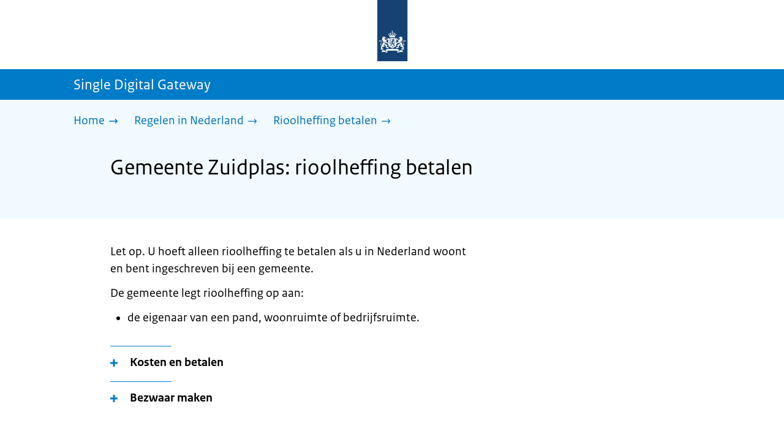

--- FILE ---
content_type: text/html; charset=utf-8
request_url: https://sdg.rijksoverheid.nl/regelen-in-nederland/rioolheffing-betalen/gemeente-zuidplas
body_size: 14457
content:
<!DOCTYPE html><html lang="nl" class="no-js"><head><meta charSet="utf-8"/><meta name="viewport" content="width=device-width, initial-scale=1"/><link rel="preload" as="image" href="/logo-ro-v6.svg"/><link rel="preload" as="image" href="/logo-your-europe-blue.svg"/><link rel="stylesheet" href="/_next/static/css/80be35c5ddbc6f4d.css" nonce="paiLSVLSeuigz3a9vQm9c6nt8pOBsKd_" data-precedence="next"/><link rel="stylesheet" href="/_next/static/css/04ca9020f3d9ebfa.css" nonce="paiLSVLSeuigz3a9vQm9c6nt8pOBsKd_" data-precedence="next"/><link rel="stylesheet" href="/_next/static/css/98a76862185ac347.css" nonce="paiLSVLSeuigz3a9vQm9c6nt8pOBsKd_" data-precedence="next"/><link rel="stylesheet" href="/_next/static/css/e884dd4dc4473d3e.css" nonce="paiLSVLSeuigz3a9vQm9c6nt8pOBsKd_" data-precedence="next"/><link rel="stylesheet" href="/_next/static/css/442a30a6063e6c41.css" nonce="paiLSVLSeuigz3a9vQm9c6nt8pOBsKd_" data-precedence="next"/><link rel="stylesheet" href="/_next/static/css/4e176481dc3c75a6.css" nonce="paiLSVLSeuigz3a9vQm9c6nt8pOBsKd_" data-precedence="next"/><link rel="stylesheet" href="/_next/static/css/c01b4978f49bc75e.css" nonce="paiLSVLSeuigz3a9vQm9c6nt8pOBsKd_" data-precedence="next"/><link rel="stylesheet" href="/_next/static/css/66bab2ea1c71f3ab.css" nonce="paiLSVLSeuigz3a9vQm9c6nt8pOBsKd_" data-precedence="next"/><link rel="stylesheet" href="/_next/static/css/53ac7317a1401efb.css" nonce="paiLSVLSeuigz3a9vQm9c6nt8pOBsKd_" data-precedence="next"/><link rel="stylesheet" href="/_next/static/css/5dc34712495075a2.css" nonce="paiLSVLSeuigz3a9vQm9c6nt8pOBsKd_" data-precedence="next"/><link rel="stylesheet" href="/_next/static/css/efa426c351f4634f.css" nonce="paiLSVLSeuigz3a9vQm9c6nt8pOBsKd_" data-precedence="next"/><link rel="stylesheet" href="/_next/static/css/5efb3ecadb5621e5.css" nonce="paiLSVLSeuigz3a9vQm9c6nt8pOBsKd_" data-precedence="next"/><link rel="stylesheet" href="/_next/static/css/9a5300db47c40551.css" nonce="paiLSVLSeuigz3a9vQm9c6nt8pOBsKd_" data-precedence="next"/><link rel="stylesheet" href="/_next/static/css/75b6bd536794e835.css" nonce="paiLSVLSeuigz3a9vQm9c6nt8pOBsKd_" data-precedence="next"/><link rel="stylesheet" href="/_next/static/css/a283cbd9f8f9fa3b.css" nonce="paiLSVLSeuigz3a9vQm9c6nt8pOBsKd_" data-precedence="next"/><link rel="preload" as="script" fetchPriority="low" nonce="paiLSVLSeuigz3a9vQm9c6nt8pOBsKd_" href="/_next/static/chunks/webpack-00f74e6c90247479.js"/><script src="/_next/static/chunks/fc3b89b2-c7288c9338972d89.js" async="" nonce="paiLSVLSeuigz3a9vQm9c6nt8pOBsKd_"></script><script src="/_next/static/chunks/9618-b9d7b4dd063cd8db.js" async="" nonce="paiLSVLSeuigz3a9vQm9c6nt8pOBsKd_"></script><script src="/_next/static/chunks/main-app-d296077111368636.js" async="" nonce="paiLSVLSeuigz3a9vQm9c6nt8pOBsKd_"></script><script src="/_next/static/chunks/6261-10ba8ced19433e0f.js" async="" nonce="paiLSVLSeuigz3a9vQm9c6nt8pOBsKd_"></script><script src="/_next/static/chunks/7157-f279e5ab88caf599.js" async="" nonce="paiLSVLSeuigz3a9vQm9c6nt8pOBsKd_"></script><script src="/_next/static/chunks/125-3a243c404c24e539.js" async="" nonce="paiLSVLSeuigz3a9vQm9c6nt8pOBsKd_"></script><script src="/_next/static/chunks/1813-678149356f734241.js" async="" nonce="paiLSVLSeuigz3a9vQm9c6nt8pOBsKd_"></script><script src="/_next/static/chunks/app/error-0bfe86e794fac6ce.js" async="" nonce="paiLSVLSeuigz3a9vQm9c6nt8pOBsKd_"></script><script src="/_next/static/chunks/9b605ac3-1b7d1f66db35e025.js" async="" nonce="paiLSVLSeuigz3a9vQm9c6nt8pOBsKd_"></script><script src="/_next/static/chunks/4729-da2e36c45c6829bc.js" async="" nonce="paiLSVLSeuigz3a9vQm9c6nt8pOBsKd_"></script><script src="/_next/static/chunks/1044-077bc145a35ecdb7.js" async="" nonce="paiLSVLSeuigz3a9vQm9c6nt8pOBsKd_"></script><script src="/_next/static/chunks/1280-1135b8e80a610b00.js" async="" nonce="paiLSVLSeuigz3a9vQm9c6nt8pOBsKd_"></script><script src="/_next/static/chunks/7582-ae7ceeb1a2e35018.js" async="" nonce="paiLSVLSeuigz3a9vQm9c6nt8pOBsKd_"></script><script src="/_next/static/chunks/7826-11e03d5040bb30b9.js" async="" nonce="paiLSVLSeuigz3a9vQm9c6nt8pOBsKd_"></script><script src="/_next/static/chunks/app/single-digital-gateway/%5B...product%5D/page-b08a86cdd6187396.js" async="" nonce="paiLSVLSeuigz3a9vQm9c6nt8pOBsKd_"></script><script src="/_next/static/chunks/app/not-found-ed2a2020156debc2.js" async="" nonce="paiLSVLSeuigz3a9vQm9c6nt8pOBsKd_"></script><link rel="manifest" href="/api/manifest?v=3"/><meta name="google-site-verification" content="SC8gk9Z8gDjnpIruUpLIxeSIaeUZgTF8OVXQu_XWOeA"/><link rel="icon" href="/favicon.ico?v=2" sizes="any"/><link rel="icon" href="/favicon.svg" type="image/svg+xml"/><link rel="apple-touch-icon" href="/apple-touch-icon.png"/><title>Gemeente Zuidplas: rioolheffing betalen | Single Digital Gateway</title><meta name="description" content="U betaalt rioolheffing via de gemeentelijke belastingen voor uw afval- en regenwater dat in het riool terechtkomt."/><link rel="canonical" href="https://sdg.rijksoverheid.nl/regelen-in-nederland/rioolheffing-betalen/gemeente-zuidplas"/><meta name="robots" content="noindex,follow"/><meta property="og:title" content="Gemeente Zuidplas: rioolheffing betalen | Single Digital Gateway"/><meta property="og:description" content="U betaalt rioolheffing via de gemeentelijke belastingen voor uw afval- en regenwater dat in het riool terechtkomt."/><meta property="og:url" content="https://sdg.rijksoverheid.nl/regelen-in-nederland/rioolheffing-betalen/gemeente-zuidplas"/><meta property="og:type" content="website"/><meta property="og:image" content="https://sdg.rijksoverheid.nl/ro-home-bookmark-300x300.png"/><meta property="og:image:alt" content="Logo Overheid"/><meta property="og:image:width" content="300"/><meta property="og:image:height" content="300"/><meta class="elastic" name="ftg_type" content="Call to action pagina"/><meta class="elastic" name="informatietype" content="Webpagina"/><meta name="DCTERMS.title" content="Gemeente Zuidplas: rioolheffing betalen | Single Digital Gateway"/><meta name="DCTERMS.description" content="U betaalt rioolheffing via de gemeentelijke belastingen voor uw afval- en regenwater dat in het riool terechtkomt."/><meta name="DCTERMS.language" title="XSD.language" content="nl"/><meta name="DCTERMS.identifier" title="XSD.anyURI" content="https://sdg.rijksoverheid.nl/regelen-in-nederland/rioolheffing-betalen/gemeente-zuidplas"/><meta name="OVERHEID.authority" title="RIJKSOVERHEID.Organisatie" content="Ministerie van Binnenlandse Zaken en Koninkrijksrelaties"/><meta name="DCTERMS.creator" title="RIJKSOVERHEID.Organisatie" content="Ministerie van Algemene Zaken"/><meta name="DCTERMS.publisher" title="RIJKSOVERHEID.Organisatie" content="Ministerie van Algemene Zaken"/><meta name="DCTERMS.rightsHolder" title="RIJKSOVERHEID.Organisatie" content="Ministerie van Algemene Zaken"/><meta name="DCTERMS.rights" content="CC0 1.0 Universal"/><meta name="DCTERMS.issued" title="XSD.dateTime" content="2022-12-08T14:06"/><meta name="DCTERMS.available" title="DCTERMS.Period" content="start=2022-12-08;"/><meta name="DCTERMS.modified" title="XSD.dateTime" content="2022-12-08T14:06"/><meta name="DCTERMS.type" title="RIJKSOVERHEID.Informatietype" content="Webpagina"/><meta name="sdg-tag" content="sdg"/><meta name="DC.ISO3166" content="NL"/><meta name="DC.Service" content="information"/><meta name="policy-code" content="D1"/><script nonce="paiLSVLSeuigz3a9vQm9c6nt8pOBsKd_">document.documentElement.className = document.documentElement.className.replace('no-js','js');</script><script src="/_next/static/chunks/polyfills-42372ed130431b0a.js" noModule="" nonce="paiLSVLSeuigz3a9vQm9c6nt8pOBsKd_"></script></head><body class=" __className_e45a93"><div hidden=""><!--$--><!--/$--></div><script type="application/ld+json" id="web-page-jsonld">{"@context":"https://schema.org","@type":"WebPage","url":"https://sdg.rijksoverheid.nl/regelen-in-nederland/rioolheffing-betalen/gemeente-zuidplas","name":"Gemeente Zuidplas: rioolheffing betalen | Single Digital Gateway","description":"U betaalt rioolheffing via de gemeentelijke belastingen voor uw afval- en regenwater dat in het riool terechtkomt.","inLanguage":"nl","datePublished":"2022-12-08T14:06","dateModified":"2022-12-08T14:06","isPartOf":{"@id":"https://sdg.rijksoverheid.nl/#website"},"breadcrumb":{"@id":"https://sdg.rijksoverheid.nl/regelen-in-nederland/rioolheffing-betalen/gemeente-zuidplas/#breadcrumb"}}</script><div id="p1o-app" class="page-wrapper"><header><div class="Button_wrapper__uxyTQ Header_skipLink__FWZ6H "><a href="#first-content" class="Button_button__SAWZM   ">Ga direct naar inhoud</a></div><div class="Logo_logo__jeuY3"><a href="/" class="Logo_imageWrapper__mQbtA"><img alt="Logo Overheid" loading="eager" width="160" height="100" decoding="async" src="/logo-ro-v6.svg"/><span class="sr-only">Naar de homepage van sdg.rijksoverheid.nl</span></a></div><div class="Navigation_navigation__nRTJz layout-wrapper"><ul class="Navigation_navbar__GCdTR"></ul></div><div class="TitleBar_bar__NT_tt"><span class="layout-wrapper TitleBar_title__XwMY5 ">Single Digital Gateway</span></div></header><nav aria-label="Breadcrumb" class="colored-background Breadcrumb_container__gMdPC"><div class="layout-wrapper Breadcrumb_wrapper__m73Iu"><ul class="Breadcrumb_breadCrumbList__cjuUK"><li><a href="/" aria-label="Home"><span class="Breadcrumb_text__560xQ">Home</span><svg xmlns="http://www.w3.org/2000/svg" viewBox="0 0 64 64" height="20" width="20" class="Icon_icon__hNQtl " aria-hidden="true"><path fill="#000" d="M43.714 44.896l-3.839-3.63 6.214-6.844-1.365.266H10.667v-5.261h34.057l1.365.208-6.339-6.902 3.839-3.628 11.703 12.952z"></path></svg></a></li><li><a href="/regelen-in-nederland" aria-label="Regelen in Nederland"><span class="Breadcrumb_text__560xQ">Regelen in Nederland</span><svg xmlns="http://www.w3.org/2000/svg" viewBox="0 0 64 64" height="20" width="20" class="Icon_icon__hNQtl " aria-hidden="true"><path fill="#000" d="M43.675 44.88l-2.953-2.791 7.494-8.172-1.052.203H10.667v-4.047h36.497l1.052.161-7.682-8.32 2.953-2.794 11.807 12.977z"></path></svg></a></li><li><a aria-current="page" href="/regelen-in-nederland/rioolheffing-betalen" aria-label="Rioolheffing betalen"><span class="Breadcrumb_text__560xQ">Rioolheffing betalen</span><svg xmlns="http://www.w3.org/2000/svg" viewBox="0 0 64 64" height="20" width="20" class="Icon_icon__hNQtl " aria-hidden="true"><path fill="#000" d="M43.675 44.88l-2.953-2.791 7.494-8.172-1.052.203H10.667v-4.047h36.497l1.052.161-7.682-8.32 2.953-2.794 11.807 12.977z"></path></svg></a></li></ul></div></nav><script type="application/ld+json" id="breadcrumb-jsonld">{"@context":"https://schema.org","@type":"BreadcrumbList","@id":"https://sdg.rijksoverheid.nl/regelen-in-nederland/rioolheffing-betalen/gemeente-zuidplas/#breadcrumb","itemListElement":[{"@type":"ListItem","position":1,"name":"Home","item":"https://sdg.rijksoverheid.nl/"},{"@type":"ListItem","position":2,"name":"Regelen in Nederland","item":"https://sdg.rijksoverheid.nl/regelen-in-nederland"},{"@type":"ListItem","position":3,"name":"Rioolheffing betalen","item":"https://sdg.rijksoverheid.nl/regelen-in-nederland/rioolheffing-betalen"}]}</script><main><div class="colored-background ActionArea_ActionArea__vZzqj" data-testid="action-area"><div id="first-content" class="content-wrapper"><header class="ActionArea_title__aTS3p "><h1 class="ActionArea_pageTitle__IJO8a">Gemeente Zuidplas: rioolheffing betalen</h1></header></div></div><div class="content-wrapper" data-testid="sdg-content"><div class="component-wrapper content-small-wrapper"><div class="component-wrapper"><div data-testid="specificText" class="RichText_container__QJWUn "><p>Let op. U hoeft alleen rioolheffing te betalen als u in Nederland woont en bent ingeschreven bij een gemeente. </p>
<p>De gemeente legt rioolheffing op aan:</p>
<ul>
<li>de eigenaar van een pand, woonruimte of bedrijfsruimte.</li>
</ul></div></div><div class="component-wrapper-small-margin"><div><h2 class="AccordionItem_header__wJ8XV  "><button class="AccordionItem_button__OC8hB" aria-expanded="false" aria-controls="accordion-panel-costAndPayment" type="button"><svg xmlns="http://www.w3.org/2000/svg" viewBox="0 0 64 64" height="20" width="20" class="Icon_icon__hNQtl AccordionItem_icon__chBVl" aria-hidden="true"><path fill="#000" d="M13.086 36.559v-9.215h14.211V13.137h9.312v14.207h14.305v9.215H36.609v14.305h-9.312V36.559H13.086z"></path></svg><span class="AccordionItem_text__ipDOI">Kosten en betalen</span></button></h2><div id="accordion-panel-costAndPayment" data-testid="accordion-panel" class="AccordionItem_panel__RMVBc AccordionItem_hidden__TDxEx"><div class="AccordionItem_panelContent__CCN0b"><div class="RichText_container__QJWUn "><p>U betaalt kosten voor de rioolheffing.  Neem voor meer informatie contact op met de gemeente.</p></div></div></div></div><div><h2 class="AccordionItem_header__wJ8XV  "><button class="AccordionItem_button__OC8hB" aria-expanded="false" aria-controls="accordion-panel-complaints" type="button"><svg xmlns="http://www.w3.org/2000/svg" viewBox="0 0 64 64" height="20" width="20" class="Icon_icon__hNQtl AccordionItem_icon__chBVl" aria-hidden="true"><path fill="#000" d="M13.086 36.559v-9.215h14.211V13.137h9.312v14.207h14.305v9.215H36.609v14.305h-9.312V36.559H13.086z"></path></svg><span class="AccordionItem_text__ipDOI">Bezwaar maken</span></button></h2><div id="accordion-panel-complaints" data-testid="accordion-panel" class="AccordionItem_panel__RMVBc AccordionItem_hidden__TDxEx"><div class="AccordionItem_panelContent__CCN0b"><div class="RichText_container__QJWUn "><p>Bent u het niet eens met de rioolheffing? Neem hiervoor contact met ons op.</p></div></div></div></div></div><div class="component-wrapper"><div class="colored-background ContactBlock_contactBlock__vIwZW "><h2>Vragen over dit onderwerp?</h2><div class="RichText_container__QJWUn ContactBlock_contactText__AUe_G"><p>Neem contact op met de gemeente Zuidplas</p></div><div class="ContactBlock_multipleContactItems__rhFQi"><div class="ContactItem_container__wZp6a  ContactBlock_contactItem__rsHWX"><div><svg xmlns="http://www.w3.org/2000/svg" viewBox="0 0 64 64" height="48" width="48" class="Icon_icon__hNQtl ContactItem_icon__jcQJl" role="img" aria-label="Telefoon"><title>Telefoon</title><path fill="#000" d="M42.5 36.489c-1.761 1.761-2.271 4.281-3.669 5.68-1.401 1.401-6.782-2.939-10.891-7-4.109-4.06-8.38-9.519-7-10.889 1.38-1.37 3.919-1.899 5.69-3.67 1.771-1.77-5.781-10.088-6.961-11.27a2.84 2.84 0 00-4.24.05c-7.799 7.8-6.169 18.52 5.68 31.07L22.641 42c12.55 11.859 23.269 13.489 31.069 5.69a2.853 2.853 0 000-4.25c-1.12-1.179-9.44-8.72-11.21-6.951z"></path></svg><a href="tel:+31180330300" class="ContactItem_link__t1rvM">+31 180 330 300</a></div></div><div class="ContactItem_container__wZp6a  ContactBlock_contactItem__rsHWX"><div><svg xmlns="http://www.w3.org/2000/svg" viewBox="0 0 64 64" height="48" width="48" class="Icon_icon__hNQtl ContactItem_icon__jcQJl" role="img" aria-label="Website"><title>Website</title><path fill="#000" d="M32,56c13.2549,0,24-10.7451,24-24S45.2549,8,32,8S8,18.7451,8,32S18.7451,56,32,56z M46.0365,46.3713l-0.7854-1.7297 l1.7733-3.2125l2.8746-0.3114C48.8978,43.0749,47.5946,44.8493,46.0365,46.3713z M34.3491,12.0413 c8.7745,1.0272,15.829,7.7189,17.4114,16.3142l-2.2471,2.9958l-2.5946,1.2973l-2.5946-2.5946l-1.3899-2.502 c0,0,1.7938-1.7962,1.2973-2.7483c-0.4965-0.9522-3.3007,0.5977-3.8552-0.2362c-0.5545-0.8343-0.0608-3.6824-0.0608-3.6824 l-3.477-1.4318c0,0-1.0862-0.021-0.9952,0.7982c0.1022,0.9204,2.6313,2.3796,2.4269,2.7887 c-0.1885,0.3773-0.8181,0.1024-0.8181,0.1024l-0.9614,1.6871l-2.0043-0.4513c0,0,1.5238-0.5777,1.7093-1.1336 c0.1854-0.556-2.2499-2.5566-2.2499-2.5566l-1.3575,0.3068l-0.6136,2.4544l-1.6362,1.4317l-2.1453-0.0162l0.1911-1.189 l-0.7856-0.0221l1.0228-2.6513l2.1064,0.1757c0,0,0.7776-2.0316,0.6234-2.7001c-0.2993-1.2973-1.6524-1.4439-1.6524-1.9554 c0-0.5113,1.4578-0.5036,2.1738-1.2195C32.3167,14.8591,33.5082,13.2212,34.3491,12.0413z M27.3466,12.4574 c1.2131-0.289,2.4671-0.4626,3.7535-0.5198l0.1864,0.3024c0,0-0.4618,2.4305-1.2324,2.6357 c-0.7706,0.2054-2.9891-1.073-2.9891-1.073L27.3466,12.4574z M26.2395,29.8486c1.0194-2.1066,2.5651-2.3214,2.5651-2.3214 l5.3747-1.0796l3.0771,1.8018l4.1028,0.7807l1.136,1.5557l1.8291,2.5816l2.5946,1.3518l2.5946-2.2133 c0,0-0.256,3.1039-1.2786,5.0413c-1.0227,1.9373-3.6762,3.3902-3.6762,3.3902s-0.2525,1.8223-1.1105,3.3513 c-0.3324,0.5925-1.2437,0.9086-1.6508,1.4919c-0.7348,1.0533-0.5262,2.9067-1.365,3.3187 c-1.4988,0.7361-3.2421,1.0782-3.6512,0.6907c-0.5724-0.5423-1.8379-2.8582-1.8379-3.6252v-5.5325 c0-0.9923-1.3255-3.3427-1.3255-3.3427s-3.1374-0.0292-4.3421-0.0292c-1.2047,0-3.0362-1.729-3.0362-1.729 S25.2202,31.955,26.2395,29.8486z M23.2303,13.9332l-2.3314,4.2749c0,0-2.7457,3.5789-4.6652,5.5162 c-0.8819,0.8901-2.1922,1.584-3.3535,2.0768C14.5768,20.5821,18.3561,16.3092,23.2303,13.9332z M18.3784,42.2659 c0,1.664,0,3.2321,0,4.4827c-3.3008-3.0511-5.5711-7.1834-6.2509-11.8363C14.3933,36.4285,18.3784,39.487,18.3784,42.2659z"></path></svg><a href="https://www.zuidplas.nl" class="ContactItem_link__t1rvM">https://www.zuidplas.nl</a></div></div><div class="ContactItem_container__wZp6a  ContactBlock_contactItem__rsHWX"><div><svg xmlns="http://www.w3.org/2000/svg" viewBox="0 0 64 64" height="48" width="48" class="Icon_icon__hNQtl ContactItem_icon__jcQJl" role="img" aria-label="E-mail"><title>E-mail</title><path fill="#000" d="M9.1,16.1v4.4l19.5,11.9c2.1,1.2,4.6,1.2,6.5,0l19.7-11.9v-4.4s-45.7,0-45.7,0Z"></path><path fill="#000" d="M28.7,36.8l-19.6-11.8v22.2h45.7v-22.2l-19.5,11.9c-2.1,1.2-4.6,1.2-6.6,0h0Z"></path></svg><a href="mailto:gemeente@zuidplas.nl" class="ContactItem_link__t1rvM">gemeente@zuidplas.nl</a></div></div><div class="ContactItem_container__wZp6a  ContactBlock_contactItem__rsHWX"><div><svg xmlns="http://www.w3.org/2000/svg" viewBox="0 0 64 64" height="48" width="48" class="Icon_icon__hNQtl ContactItem_icon__jcQJl" aria-hidden="true"><path fill="#000" d="M54.22,18.27l-16.64,16.64c-.69,.69-1.54,1.23-2.46,1.57l-7,3.03c-.59,.26-1.21,.39-1.84,.39-1.22,0-2.38-.48-3.26-1.36-1.35-1.35-1.73-3.36-.96-5.11l3.04-7.01 c.33-.9,.87-1.75,1.57-2.44l12.88-12.88c-3.52-.13-6.54-.13-7.54-.13-1.99,0-11.95,0-17.92,1.01-2.07,.35-3.64,1.95-3.98,4.04-1.46,8.91-1.24,19.52,0,27.05,.34, 2.1,1.92,3.69,3.98,4.04,5.4,.91,14.03,1,17.12,1.01l10.51,6.77c.58,.37,1.35,.2,1.71-.39,.17-.27,.22-.58,.17-.87l-.06-.22h-.01s-1.57-5.54-1.57-5.54 c2.79-.15,5.68-.39,7.97-.77,2.07-.35,3.64-1.95,3.98-4.04,1.32-8.06,1.25-17.5,.32-24.8Z"></path><path fill="#000" d="M28.76,27.88l-3.09,7.14c-.24,.56,.32,1.12,.88,.88l7.14-3.09c.42-.14,.79-.37,1.1-.68L54.03,12.88c1.48-1.48,.47-2.86-1.01-4.33-1.48-1.48-2.86-2.49-4.33-1.01 L29.45,26.77c-.31,.31-.54,.69-.68,1.1Z"></path></svg><a href="https://www.zuidplas.nl/openingstijden-en-contact" class="ContactItem_link__t1rvM">Contactformulier</a></div></div></div></div></div><div class="ModificationData_container__JXUJd ">Laatst gecontroleerd op 5 juni 2023</div></div></div></main><footer class="BrFooter_wrapperWithExtraFooterBar__Y0Or1"><div id="surveyContent"></div><div class="layout-wrapper"><div class="YourEuropeFeedbackBar_container__DctCW"><section class="content-wrapper" aria-live="polite" aria-label="Feedback"><h2 class="YourEuropeFeedbackBar_intro__vz6_d">Heeft deze informatie u geholpen?</h2><div class="Button_wrapper__uxyTQ  "><a href="https://europa.eu/youreurope/information-service-feedback/index_nl.htm?ft=no&amp;lang=nl&amp;referrer=https://sdg.rijksoverheid.nl/regelen-in-nederland/rioolheffing-betalen/gemeente-zuidplas" class="Button_button__SAWZM Button_callToAction__RSn4I  ">Beoordeel deze pagina<span class="Button_arrowRight__QM8Ij" data-testid="anchorArrowRight"><svg xmlns="http://www.w3.org/2000/svg" viewBox="0 0 64 64" height="25" width="25" class="Icon_icon__hNQtl " aria-hidden="true"><path fill="white" d="M43.714 44.896l-3.839-3.63 6.214-6.844-1.365.266H10.667v-5.261h34.057l1.365.208-6.339-6.902 3.839-3.628 11.703 12.952z"></path></svg></span></a></div></section></div></div><div class="OrganizationFooter_footer__3I2L7"><div class="layout-wrapper OrganizationFooter_container__tJrUN"><div class="OrganizationFooter_logo__9t4yu"><a href="https://europa.eu/youreurope/index_nl.htm" class="Logo_imageWrapper__mQbtA"><img alt="Logo van Your Europe, een portaal van de Europese Unie" loading="eager" width="250" height="75" decoding="async" src="/logo-your-europe-blue.svg"/><span class="sr-only">Ga naar de homepage van Your Europe, een portaal van de Europese Unie</span></a></div></div></div><div class="PayOff_payOff__kzCDk Footer_payOff__n8mNy"><div class="PayOff_wrapper__XUy_4 layout-wrapper"><div><span>Single Digital Gateway</span></div></div></div><div class="Footer_navigation__v9fcc"><button class="Footer_button__V0FwT" aria-expanded="false"><svg xmlns="http://www.w3.org/2000/svg" viewBox="0 0 64 64" height="20" width="20" class="Icon_icon__hNQtl Footer_icon__YLUw0" aria-hidden="true"><path fill="#000" d="M13.086 36.559v-9.215h14.211V13.137h9.312v14.207h14.305v9.215H36.609v14.305h-9.312V36.559H13.086z"></path></svg>Over deze website</button><div class="layout-wrapper Footer_expandableContent__DcPUK " data-testid="showNav-content"><div class="component-wrapper-no-margin"><ul><li><a href="/over-de-website">Over de website</a></li></ul></div></div></div><div class="layout-wrapper"><div class="LanguageSelector_languageWrapper__Cbei1" lang="en" dir="ltr"><span class="LanguageSelector_text__AJsuk">This website in </span><a href="https://sdg.government.nl" class="LanguageSelector_button__nHhEF">English</a></div></div></footer></div><!--$--><!--/$--><script src="/_next/static/chunks/webpack-00f74e6c90247479.js" nonce="paiLSVLSeuigz3a9vQm9c6nt8pOBsKd_" id="_R_" async=""></script><script nonce="paiLSVLSeuigz3a9vQm9c6nt8pOBsKd_">(self.__next_f=self.__next_f||[]).push([0])</script><script nonce="paiLSVLSeuigz3a9vQm9c6nt8pOBsKd_">self.__next_f.push([1,"1:\"$Sreact.fragment\"\n3:I[16336,[],\"\"]\n4:I[97398,[],\"\"]\n6:I[39165,[],\"OutletBoundary\"]\n7:\"$Sreact.suspense\"\n9:I[39165,[],\"ViewportBoundary\"]\nb:I[39165,[],\"MetadataBoundary\"]\nd:I[54828,[],\"\"]\ne:I[95415,[\"6261\",\"static/chunks/6261-10ba8ced19433e0f.js\",\"7157\",\"static/chunks/7157-f279e5ab88caf599.js\",\"125\",\"static/chunks/125-3a243c404c24e539.js\",\"1813\",\"static/chunks/1813-678149356f734241.js\",\"8039\",\"static/chunks/app/error-0bfe86e794fac6ce.js\"],\"default\"]\n10:I[29811,[\"4684\",\"static/chunks/9b605ac3-1b7d1f66db35e025.js\",\"6261\",\"static/chunks/6261-10ba8ced19433e0f.js\",\"7157\",\"static/chunks/7157-f279e5ab88caf599.js\",\"4729\",\"static/chunks/4729-da2e36c45c6829bc.js\",\"1044\",\"static/chunks/1044-077bc145a35ecdb7.js\",\"1280\",\"static/chunks/1280-1135b8e80a610b00.js\",\"125\",\"static/chunks/125-3a243c404c24e539.js\",\"1813\",\"static/chunks/1813-678149356f734241.js\",\"7582\",\"static/chunks/7582-ae7ceeb1a2e35018.js\",\"7826\",\"static/chunks/7826-11e03d5040bb30b9.js\",\"2461\",\"static/chunks/app/single-digital-gateway/%5B...product%5D/page-b08a86cdd6187396.js\"],\"PiwikMetaData\"]\n11:I[95601,[\"4684\",\"static/chunks/9b605ac3-1b7d1f66db35e025.js\",\"6261\",\"static/chunks/6261-10ba8ced19433e0f.js\",\"7157\",\"static/chunks/7157-f279e5ab88caf599.js\",\"4729\",\"static/chunks/4729-da2e36c45c6829bc.js\",\"1044\",\"static/chunks/1044-077bc145a35ecdb7.js\",\"1280\",\"static/chunks/1280-1135b8e80a610b00.js\",\"125\",\"static/chunks/125-3a243c404c24e539.js\",\"1813\",\"static/chunks/1813-678149356f734241.js\",\"7582\",\"static/chunks/7582-ae7ceeb1a2e35018.js\",\"7826\",\"static/chunks/7826-11e03d5040bb30b9.js\",\"2461\",\"static/chunks/app/single-digital-gateway/%5B...product%5D/page-b08a86cdd6187396.js\"],\"PiwikProProvider\"]\n12:I[88534,[\"4684\",\"static/chunks/9b605ac3-1b7d1f66db35e025.js\",\"6261\",\"static/chunks/6261-10ba8ced19433e0f.js\",\"7157\",\"static/chunks/7157-f279e5ab88caf599.js\",\"4729\",\"static/chunks/4729-da2e36c45c6829bc.js\",\"1044\",\"static/chunks/1044-077bc145a35ecdb7.js\",\"1280\",\"static/chunks/1280-1135b8e80a610b00.js\",\"125\",\"static/chunks/125-3a243c404c24e539.js\",\"1813\",\"static/chunks/1813-678149356f734241.js\",\"7582\",\"static/chunks/7582-ae7ceeb1a2e35018.js\",\"7826\",\"static/chunks/7826-11e03d5040bb30b9.js\",\"2461\",\"static/chunks/app/single-digital-gateway/%5B...product%5D/page-b08a86cdd6187396.js\"],\"default\"]\n14:I[52838,[\"6261\",\"static/chunks/6261-10ba8ced19433e0f.js\",\"7157\",\"static/chunks/7157-f279e5ab88caf599.js\",\"1044\",\"static/chunks/1044-077bc145a35ecdb7.js\",\"125\",\"static/chunks/125-3a243c404c24e539.js\",\"1813\",\"static/chunks/1813-678149356f734241.js\",\"4345\",\"static/chunks/app/not-found-ed2a2020156debc2.js\"],\"default\"]\n15:I[93847,[\"6261\",\"static/chunks/6261-10ba8ced19433e0f.js\",\"7157\",\"static/chunks/7157-f279e5ab88caf599.js\",\"1044\",\"static/chunks/1044-077bc145a35ecdb7.js\",\"125\",\"static/chunks/125-3a243c404c24e539.js\",\"1813\",\"static/chunks/1813-678149356f734241.js\",\"4345\",\"static/chunks/app/not-found-ed2a2020156debc2.js\"],\"Footer\"]\n16:I[4744,[],\"IconMark\"]\n:HL[\"/_next/static/css/80be35c5ddbc6f4d.css\",\"style\",{\"nonce\":\"paiLSVLSeuigz3a9vQm9c6nt8pOBsKd_\"}]\n:HL[\"/_next/static/media/3b915b92ecaa9e36.p.woff2\",\"font\",{\"crossOrigin\":\"\",\"nonce\":\"paiLSVLSeuigz3a9vQm9c6nt8pOBsKd_\",\"type\":\"font/woff2\"}]\n:HL[\"/_next/static/media/61d42c00416bf818.p.woff2\",\"font\",{\"crossOrigin\":\"\",\"nonce\":\"paiLSVLSeuigz3a9vQm9c6nt8pOBsKd_\",\"type\":\"font/woff2\"}]\n:HL[\"/_next/static/media/8ac7a61535a117db.p.woff2\",\"font\",{\"crossOrigin\":\"\",\"nonce\":\"paiLSVLSeuigz3a9vQm9c6nt8pOBsKd_\",\"type\":\"font/woff2\"}]\n:HL[\"/_next/static/media/c61f4c0e2af2a350.p.woff2\",\"font\",{\"crossOrigin\":\"\",\"nonce\":\"paiLSVLSeuigz3a9vQm9c6nt8pOBsKd_\",\"type\":\"font/woff2\"}]\n:HL[\"/_next/static/media/f0d0e2c646081107.p.woff2\",\"font\",{\"crossOrigin\":\"\",\"nonce\":\"paiLSVLSeuigz3a9vQm9c6nt8pOBsKd_\",\"type\":\"font/woff2\"}]\n:HL[\"/_next/static/css/04ca9020f3d9ebfa.css\",\"style\",{\"nonce\":\"paiLSVLSeuigz3a9vQm9c6nt8pOBsKd_\"}]\n:HL[\"/_next/static/css/98a76862185ac347.css\",\"style\",{\"nonce\":\"paiLSVLSeuigz3a9vQm9c6nt8pOBsKd_\"}]\n:HL[\"/_next/static/css/e884dd4dc4473d3e.css\",\"style\",{\"nonce\":\"paiLSVLSeuigz3a9vQm9c6nt8pOBsKd_\"}]\n:HL[\"/_next/static/css/442a30a6063e6c41.css\",\"style\",{\"nonce\":\"paiLSVLSeuigz3a9vQm9c6nt8pOBsKd_\"}]\n:HL[\"/_next/static/css/4e176481dc3c75a6.css\",\"style\",{\"nonce\":\"paiLSVLSeuigz3a9vQm9c6nt8pOBsKd_\"}]\n:HL[\"/_next/static/css/c01b4978f49bc75e.css\",\"style\",{\"nonce\":\"paiLSVLSeuigz3a9vQm9c6nt8pOBsKd_\"}]\n:HL[\"/_next/static/css/66bab2ea1c71f3ab.css\",\"s"])</script><script nonce="paiLSVLSeuigz3a9vQm9c6nt8pOBsKd_">self.__next_f.push([1,"tyle\",{\"nonce\":\"paiLSVLSeuigz3a9vQm9c6nt8pOBsKd_\"}]\n:HL[\"/_next/static/css/53ac7317a1401efb.css\",\"style\",{\"nonce\":\"paiLSVLSeuigz3a9vQm9c6nt8pOBsKd_\"}]\n:HL[\"/_next/static/css/5dc34712495075a2.css\",\"style\",{\"nonce\":\"paiLSVLSeuigz3a9vQm9c6nt8pOBsKd_\"}]\n:HL[\"/_next/static/css/efa426c351f4634f.css\",\"style\",{\"nonce\":\"paiLSVLSeuigz3a9vQm9c6nt8pOBsKd_\"}]\n:HL[\"/_next/static/css/5efb3ecadb5621e5.css\",\"style\",{\"nonce\":\"paiLSVLSeuigz3a9vQm9c6nt8pOBsKd_\"}]\n:HL[\"/_next/static/css/9a5300db47c40551.css\",\"style\",{\"nonce\":\"paiLSVLSeuigz3a9vQm9c6nt8pOBsKd_\"}]\n:HL[\"/_next/static/css/75b6bd536794e835.css\",\"style\",{\"nonce\":\"paiLSVLSeuigz3a9vQm9c6nt8pOBsKd_\"}]\n:HL[\"/_next/static/css/a283cbd9f8f9fa3b.css\",\"style\",{\"nonce\":\"paiLSVLSeuigz3a9vQm9c6nt8pOBsKd_\"}]\n"])</script><script nonce="paiLSVLSeuigz3a9vQm9c6nt8pOBsKd_">self.__next_f.push([1,"0:{\"P\":null,\"b\":\"WSNfk22pjxuDYJK4yR_zd\",\"c\":[\"\",\"regelen-in-nederland\",\"rioolheffing-betalen\",\"gemeente-zuidplas\"],\"q\":\"\",\"i\":false,\"f\":[[[\"\",{\"children\":[\"single-digital-gateway\",{\"children\":[[\"product\",\"regelen-in-nederland/rioolheffing-betalen/gemeente-zuidplas\",\"c\"],{\"children\":[\"__PAGE__\",{}]}]}]},\"$undefined\",\"$undefined\",true],[[\"$\",\"$1\",\"c\",{\"children\":[[[\"$\",\"link\",\"0\",{\"rel\":\"stylesheet\",\"href\":\"/_next/static/css/80be35c5ddbc6f4d.css\",\"precedence\":\"next\",\"crossOrigin\":\"$undefined\",\"nonce\":\"paiLSVLSeuigz3a9vQm9c6nt8pOBsKd_\"}]],\"$L2\"]}],{\"children\":[[\"$\",\"$1\",\"c\",{\"children\":[null,[\"$\",\"$L3\",null,{\"parallelRouterKey\":\"children\",\"error\":\"$undefined\",\"errorStyles\":\"$undefined\",\"errorScripts\":\"$undefined\",\"template\":[\"$\",\"$L4\",null,{}],\"templateStyles\":\"$undefined\",\"templateScripts\":\"$undefined\",\"notFound\":\"$undefined\",\"forbidden\":\"$undefined\",\"unauthorized\":\"$undefined\"}]]}],{\"children\":[[\"$\",\"$1\",\"c\",{\"children\":[null,[\"$\",\"$L3\",null,{\"parallelRouterKey\":\"children\",\"error\":\"$undefined\",\"errorStyles\":\"$undefined\",\"errorScripts\":\"$undefined\",\"template\":[\"$\",\"$L4\",null,{}],\"templateStyles\":\"$undefined\",\"templateScripts\":\"$undefined\",\"notFound\":\"$undefined\",\"forbidden\":\"$undefined\",\"unauthorized\":\"$undefined\"}]]}],{\"children\":[[\"$\",\"$1\",\"c\",{\"children\":[\"$L5\",[[\"$\",\"link\",\"0\",{\"rel\":\"stylesheet\",\"href\":\"/_next/static/css/04ca9020f3d9ebfa.css\",\"precedence\":\"next\",\"crossOrigin\":\"$undefined\",\"nonce\":\"paiLSVLSeuigz3a9vQm9c6nt8pOBsKd_\"}],[\"$\",\"link\",\"1\",{\"rel\":\"stylesheet\",\"href\":\"/_next/static/css/98a76862185ac347.css\",\"precedence\":\"next\",\"crossOrigin\":\"$undefined\",\"nonce\":\"paiLSVLSeuigz3a9vQm9c6nt8pOBsKd_\"}],[\"$\",\"link\",\"2\",{\"rel\":\"stylesheet\",\"href\":\"/_next/static/css/e884dd4dc4473d3e.css\",\"precedence\":\"next\",\"crossOrigin\":\"$undefined\",\"nonce\":\"paiLSVLSeuigz3a9vQm9c6nt8pOBsKd_\"}],[\"$\",\"link\",\"3\",{\"rel\":\"stylesheet\",\"href\":\"/_next/static/css/442a30a6063e6c41.css\",\"precedence\":\"next\",\"crossOrigin\":\"$undefined\",\"nonce\":\"paiLSVLSeuigz3a9vQm9c6nt8pOBsKd_\"}],[\"$\",\"link\",\"4\",{\"rel\":\"stylesheet\",\"href\":\"/_next/static/css/4e176481dc3c75a6.css\",\"precedence\":\"next\",\"crossOrigin\":\"$undefined\",\"nonce\":\"paiLSVLSeuigz3a9vQm9c6nt8pOBsKd_\"}],[\"$\",\"link\",\"5\",{\"rel\":\"stylesheet\",\"href\":\"/_next/static/css/c01b4978f49bc75e.css\",\"precedence\":\"next\",\"crossOrigin\":\"$undefined\",\"nonce\":\"paiLSVLSeuigz3a9vQm9c6nt8pOBsKd_\"}],[\"$\",\"link\",\"6\",{\"rel\":\"stylesheet\",\"href\":\"/_next/static/css/66bab2ea1c71f3ab.css\",\"precedence\":\"next\",\"crossOrigin\":\"$undefined\",\"nonce\":\"paiLSVLSeuigz3a9vQm9c6nt8pOBsKd_\"}],[\"$\",\"link\",\"7\",{\"rel\":\"stylesheet\",\"href\":\"/_next/static/css/53ac7317a1401efb.css\",\"precedence\":\"next\",\"crossOrigin\":\"$undefined\",\"nonce\":\"paiLSVLSeuigz3a9vQm9c6nt8pOBsKd_\"}],[\"$\",\"link\",\"8\",{\"rel\":\"stylesheet\",\"href\":\"/_next/static/css/5dc34712495075a2.css\",\"precedence\":\"next\",\"crossOrigin\":\"$undefined\",\"nonce\":\"paiLSVLSeuigz3a9vQm9c6nt8pOBsKd_\"}],[\"$\",\"link\",\"9\",{\"rel\":\"stylesheet\",\"href\":\"/_next/static/css/efa426c351f4634f.css\",\"precedence\":\"next\",\"crossOrigin\":\"$undefined\",\"nonce\":\"paiLSVLSeuigz3a9vQm9c6nt8pOBsKd_\"}],[\"$\",\"link\",\"10\",{\"rel\":\"stylesheet\",\"href\":\"/_next/static/css/5efb3ecadb5621e5.css\",\"precedence\":\"next\",\"crossOrigin\":\"$undefined\",\"nonce\":\"paiLSVLSeuigz3a9vQm9c6nt8pOBsKd_\"}],[\"$\",\"link\",\"11\",{\"rel\":\"stylesheet\",\"href\":\"/_next/static/css/9a5300db47c40551.css\",\"precedence\":\"next\",\"crossOrigin\":\"$undefined\",\"nonce\":\"paiLSVLSeuigz3a9vQm9c6nt8pOBsKd_\"}],[\"$\",\"link\",\"12\",{\"rel\":\"stylesheet\",\"href\":\"/_next/static/css/75b6bd536794e835.css\",\"precedence\":\"next\",\"crossOrigin\":\"$undefined\",\"nonce\":\"paiLSVLSeuigz3a9vQm9c6nt8pOBsKd_\"}],[\"$\",\"link\",\"13\",{\"rel\":\"stylesheet\",\"href\":\"/_next/static/css/a283cbd9f8f9fa3b.css\",\"precedence\":\"next\",\"crossOrigin\":\"$undefined\",\"nonce\":\"paiLSVLSeuigz3a9vQm9c6nt8pOBsKd_\"}]],[\"$\",\"$L6\",null,{\"children\":[\"$\",\"$7\",null,{\"name\":\"Next.MetadataOutlet\",\"children\":\"$@8\"}]}]]}],{},null,false,false]},null,false,false]},null,false,false]},null,false,false],[\"$\",\"$1\",\"h\",{\"children\":[null,[\"$\",\"$L9\",null,{\"children\":\"$@a\"}],[\"$\",\"div\",null,{\"hidden\":true,\"children\":[\"$\",\"$Lb\",null,{\"children\":[\"$\",\"$7\",null,{\"name\":\"Next.Metadata\",\"children\":\"$@c\"}]}]}],null]}],false]],\"m\":\"$undefined\",\"G\":[\"$d\",[]],\"S\":false}\n"])</script><script nonce="paiLSVLSeuigz3a9vQm9c6nt8pOBsKd_">self.__next_f.push([1,"2:[\"$\",\"html\",null,{\"lang\":\"nl\",\"className\":\"no-js\",\"children\":[\"$\",\"$L3\",null,{\"parallelRouterKey\":\"children\",\"error\":\"$e\",\"errorStyles\":[[\"$\",\"link\",\"0\",{\"rel\":\"stylesheet\",\"href\":\"/_next/static/css/e884dd4dc4473d3e.css\",\"precedence\":\"next\",\"crossOrigin\":\"$undefined\",\"nonce\":\"paiLSVLSeuigz3a9vQm9c6nt8pOBsKd_\"}],[\"$\",\"link\",\"1\",{\"rel\":\"stylesheet\",\"href\":\"/_next/static/css/442a30a6063e6c41.css\",\"precedence\":\"next\",\"crossOrigin\":\"$undefined\",\"nonce\":\"paiLSVLSeuigz3a9vQm9c6nt8pOBsKd_\"}],[\"$\",\"link\",\"2\",{\"rel\":\"stylesheet\",\"href\":\"/_next/static/css/75b6bd536794e835.css\",\"precedence\":\"next\",\"crossOrigin\":\"$undefined\",\"nonce\":\"paiLSVLSeuigz3a9vQm9c6nt8pOBsKd_\"}],[\"$\",\"link\",\"3\",{\"rel\":\"stylesheet\",\"href\":\"/_next/static/css/04ca9020f3d9ebfa.css\",\"precedence\":\"next\",\"crossOrigin\":\"$undefined\",\"nonce\":\"paiLSVLSeuigz3a9vQm9c6nt8pOBsKd_\"}]],\"errorScripts\":[],\"template\":[\"$\",\"$L4\",null,{}],\"templateStyles\":\"$undefined\",\"templateScripts\":\"$undefined\",\"notFound\":[\"$Lf\",[[\"$\",\"link\",\"0\",{\"rel\":\"stylesheet\",\"href\":\"/_next/static/css/e884dd4dc4473d3e.css\",\"precedence\":\"next\",\"crossOrigin\":\"$undefined\",\"nonce\":\"paiLSVLSeuigz3a9vQm9c6nt8pOBsKd_\"}],[\"$\",\"link\",\"1\",{\"rel\":\"stylesheet\",\"href\":\"/_next/static/css/442a30a6063e6c41.css\",\"precedence\":\"next\",\"crossOrigin\":\"$undefined\",\"nonce\":\"paiLSVLSeuigz3a9vQm9c6nt8pOBsKd_\"}],[\"$\",\"link\",\"2\",{\"rel\":\"stylesheet\",\"href\":\"/_next/static/css/75b6bd536794e835.css\",\"precedence\":\"next\",\"crossOrigin\":\"$undefined\",\"nonce\":\"paiLSVLSeuigz3a9vQm9c6nt8pOBsKd_\"}],[\"$\",\"link\",\"3\",{\"rel\":\"stylesheet\",\"href\":\"/_next/static/css/04ca9020f3d9ebfa.css\",\"precedence\":\"next\",\"crossOrigin\":\"$undefined\",\"nonce\":\"paiLSVLSeuigz3a9vQm9c6nt8pOBsKd_\"}],[\"$\",\"link\",\"4\",{\"rel\":\"stylesheet\",\"href\":\"/_next/static/css/98a76862185ac347.css\",\"precedence\":\"next\",\"crossOrigin\":\"$undefined\",\"nonce\":\"paiLSVLSeuigz3a9vQm9c6nt8pOBsKd_\"}]]],\"forbidden\":\"$undefined\",\"unauthorized\":\"$undefined\"}]}]\n"])</script><script nonce="paiLSVLSeuigz3a9vQm9c6nt8pOBsKd_">self.__next_f.push([1,"a:[[\"$\",\"meta\",\"0\",{\"charSet\":\"utf-8\"}],[\"$\",\"meta\",\"1\",{\"name\":\"viewport\",\"content\":\"width=device-width, initial-scale=1\"}]]\n"])</script><script nonce="paiLSVLSeuigz3a9vQm9c6nt8pOBsKd_">self.__next_f.push([1,"f:[[\"$\",\"head\",null,{\"children\":[[[\"$\",\"title\",null,{\"children\":\"Pagina niet gevonden | Single Digital Gateway\"}],\"\",[\"$\",\"link\",null,{\"rel\":\"canonical\",\"href\":\"https://sdg.rijksoverheid.nl/pagina-niet-gevonden\"}],[\"$\",\"meta\",null,{\"name\":\"robots\",\"content\":\"noindex,follow\"}],[[\"$\",\"meta\",null,{\"property\":\"og:title\",\"content\":\"Pagina niet gevonden | Single Digital Gateway\"}],\"\",[\"$\",\"meta\",null,{\"property\":\"og:url\",\"content\":\"https://sdg.rijksoverheid.nl/pagina-niet-gevonden\"}],[\"$\",\"meta\",null,{\"property\":\"og:type\",\"content\":\"website\"}],[\"$\",\"meta\",null,{\"property\":\"og:image\",\"content\":\"https://sdg.rijksoverheid.nl/ro-home-bookmark-300x300.png\"}],[\"$\",\"meta\",null,{\"property\":\"og:image:alt\",\"content\":\"Logo Overheid\"}],[\"$\",\"meta\",null,{\"property\":\"og:image:width\",\"content\":\"300\"}],[\"$\",\"meta\",null,{\"property\":\"og:image:height\",\"content\":\"300\"}]],\"\",null,[[\"$\",\"meta\",null,{\"name\":\"DCTERMS.title\",\"content\":\"Pagina niet gevonden | Single Digital Gateway\"}],\"\",[\"$\",\"meta\",null,{\"name\":\"DCTERMS.language\",\"title\":\"XSD.language\",\"content\":\"nl\"}],[\"$\",\"meta\",null,{\"name\":\"DCTERMS.identifier\",\"title\":\"XSD.anyURI\",\"content\":\"https://sdg.rijksoverheid.nl/pagina-niet-gevonden\"}],[[\"$\",\"meta\",\"Ministerie van Algemene Zaken\",{\"name\":\"OVERHEID.authority\",\"title\":\"RIJKSOVERHEID.Organisatie\",\"content\":\"Ministerie van Algemene Zaken\"}]],[\"$\",\"meta\",null,{\"name\":\"DCTERMS.creator\",\"title\":\"RIJKSOVERHEID.Organisatie\",\"content\":\"Ministerie van Algemene Zaken\"}],[\"$\",\"meta\",null,{\"name\":\"DCTERMS.publisher\",\"title\":\"RIJKSOVERHEID.Organisatie\",\"content\":\"Ministerie van Algemene Zaken\"}],[\"$\",\"meta\",null,{\"name\":\"DCTERMS.rightsHolder\",\"title\":\"RIJKSOVERHEID.Organisatie\",\"content\":\"Ministerie van Algemene Zaken\"}],[\"$\",\"meta\",null,{\"name\":\"DCTERMS.rights\",\"content\":\"CC0 1.0 Universal\"}],[],[\"$\",\"meta\",null,{\"name\":\"DCTERMS.issued\",\"title\":\"XSD.dateTime\",\"content\":\"2022-05-21T10:47\"}],[\"$\",\"meta\",null,{\"name\":\"DCTERMS.available\",\"title\":\"DCTERMS.Period\",\"content\":\"start=2022-05-21;\"}],[\"$\",\"meta\",null,{\"name\":\"DCTERMS.modified\",\"title\":\"XSD.dateTime\",\"content\":\"2024-02-09T16:04\"}],null],null,[\"$\",\"$L10\",null,{\"metaData\":{\"title\":\"Pagina niet gevonden | Single Digital Gateway\",\"description\":\"\",\"canonical\":\"https://sdg.rijksoverheid.nl/pagina-niet-gevonden\",\"multipleAuthorities\":{\"keys\":\"AZ\",\"values\":[\"Ministerie van Algemene Zaken\"]},\"creator\":\"Ministerie van Algemene Zaken\",\"publisher\":\"Ministerie van Algemene Zaken\",\"rightsHolder\":\"Ministerie van Algemene Zaken\",\"issued\":\"2022-05-21T10:47\",\"modified\":\"2024-02-09T16:04\",\"originalAvailable\":\"$undefined\",\"available\":\"2022-05-21\",\"pageType\":null,\"language\":\"nl\",\"sdgTag\":null,\"sdgContentType\":null,\"countries\":\"\",\"subjects\":[],\"ftgTypes\":\"\",\"partners\":\"\",\"noindex\":true,\"sdgPolicyCode\":null}}]],[\"$\",\"script\",null,{\"nonce\":\"paiLSVLSeuigz3a9vQm9c6nt8pOBsKd_\",\"dangerouslySetInnerHTML\":{\"__html\":\"document.documentElement.className = document.documentElement.className.replace('no-js','js');\"}}],false,false]}],[\"$\",\"body\",null,{\"className\":\" __className_e45a93\",\"children\":[[\"$undefined\",\"$undefined\",[[\"$\",\"script\",\"web-page-jsonld\",{\"type\":\"application/ld+json\",\"id\":\"web-page-jsonld\",\"data-testid\":\"$undefined\",\"dangerouslySetInnerHTML\":{\"__html\":\"{\\\"@context\\\":\\\"https://schema.org\\\",\\\"@type\\\":\\\"WebPage\\\",\\\"url\\\":\\\"https://sdg.rijksoverheid.nl/pagina-niet-gevonden\\\",\\\"name\\\":\\\"Pagina niet gevonden | Single Digital Gateway\\\",\\\"inLanguage\\\":\\\"nl\\\",\\\"datePublished\\\":\\\"2022-05-21T10:47\\\",\\\"dateModified\\\":\\\"2024-02-09T16:04\\\",\\\"isPartOf\\\":{\\\"@id\\\":\\\"https://sdg.rijksoverheid.nl/#website\\\"},\\\"breadcrumb\\\":{\\\"@id\\\":\\\"https://sdg.rijksoverheid.nl/pagina-niet-gevonden/#breadcrumb\\\"}}\"}}]],\"$undefined\"],[\"$\",\"$L11\",null,{\"containerId\":\"5535a98e-f1f4-43a7-971b-abfb8e06fed9\",\"containerUrl\":\"https://statistiek.rijksoverheid.nl\",\"nonce\":\"paiLSVLSeuigz3a9vQm9c6nt8pOBsKd_\",\"children\":[\"$\",\"$L12\",null,{\"language\":\"nl\",\"toggles\":{\"piwikAsync\":true,\"contactMenu\":false,\"mijnOverheidMenu\":false,\"environmentType\":\"P\",\"environmentIndicator\":false,\"search\":false,\"searchUseJS\":true,\"travelAdvice\":false,\"embassies\":false,\"singleDigitalGateway\":true,\"singleDigitalGatewayOrganisations\":{\"municipality\":true,\"province\":true,\"waterAuthority\":true},\"allowSearchIndexing\":false,\"informationOfficerPage\":false,\"informationOfficerMetaInformationBlock\":true,\"entryModal\":false,\"languageSelector\":true,\"contactForm\":true,\"contactFormType\":\"LIV\",\"blueNavigationIconFilter\":true},\"cmsRequest\":false,\"translationUrl\":\"https://sdg.government.nl\",\"prettyUrl\":\"sdg.rijksoverheid.nl\",\"isNoJsPage\":false,\"requireNoJsRedirect\":false,\"skipLinkTarget\":\"first-content\",\"entryModalCookieMaxAge\":null,\"baseUrl\":\"https://sdg.rijksoverheid.nl\",\"children\":[\"$undefined\",\"$L13\"]}]}]]}]]\n"])</script><script nonce="paiLSVLSeuigz3a9vQm9c6nt8pOBsKd_">self.__next_f.push([1,"13:[\"$\",\"div\",null,{\"id\":\"p1o-app\",\"className\":\"page-wrapper\",\"children\":[[\"$\",\"header\",null,{\"children\":[[\"$\",\"div\",null,{\"className\":\"Button_wrapper__uxyTQ Header_skipLink__FWZ6H \",\"children\":[\"$\",\"a\",null,{\"href\":\"#first-content\",\"className\":\"Button_button__SAWZM   \",\"ref\":\"$undefined\",\"children\":[\"Ga direct naar inhoud\",\"$undefined\",\"$undefined\"]}]}],\"$undefined\",[\"$\",\"$L14\",null,{\"url\":\"/\",\"prettyUrl\":\"sdg.rijksoverheid.nl\",\"locale\":\"nl\",\"wordmark\":\"\"}],\"$undefined\",\"$undefined\",[\"$\",\"div\",null,{\"className\":\"TitleBar_bar__NT_tt\",\"children\":[\"$\",\"span\",null,{\"className\":\"layout-wrapper TitleBar_title__XwMY5 \",\"children\":\"Single Digital Gateway\"}]}],\"$undefined\"]}],[\"$\",\"nav\",null,{\"aria-label\":\"Breadcrumb\",\"className\":\"colored-background Breadcrumb_container__gMdPC\",\"children\":[\"$\",\"div\",null,{\"className\":\"layout-wrapper Breadcrumb_wrapper__m73Iu\",\"children\":[\"$\",\"ul\",null,{\"className\":\"Breadcrumb_breadCrumbList__cjuUK\",\"children\":[[\"$\",\"li\",\"/\",{\"children\":[\"$\",\"a\",null,{\"aria-current\":\"page\",\"href\":\"/\",\"aria-label\":\"Home\",\"children\":[[\"$\",\"span\",null,{\"className\":\"Breadcrumb_text__560xQ\",\"children\":\"Home\"}],[\"$\",\"svg\",null,{\"xmlns\":\"http://www.w3.org/2000/svg\",\"viewBox\":\"0 0 64 64\",\"height\":20,\"width\":20,\"className\":\"Icon_icon__hNQtl \",\"role\":null,\"aria-label\":null,\"aria-hidden\":true,\"children\":[false,\"$undefined\",[\"$\",\"path\",null,{\"fill\":\"#000\",\"d\":\"M43.714 44.896l-3.839-3.63 6.214-6.844-1.365.266H10.667v-5.261h34.057l1.365.208-6.339-6.902 3.839-3.628 11.703 12.952z\"}]]}]]}]}]]}]}]}],[\"$\",\"main\",null,{\"children\":[\"$\",\"div\",null,{\"className\":\"colored-background ActionArea_ActionArea__vZzqj\",\"data-testid\":\"action-area\",\"children\":[\"$\",\"div\",null,{\"id\":\"first-content\",\"className\":\"content-wrapper\",\"children\":[[\"$\",\"header\",null,{\"className\":\"ActionArea_title__aTS3p \",\"children\":[[\"$\",\"h1\",null,{\"aria-live\":null,\"aria-atomic\":null,\"className\":\"ActionArea_pageTitle__IJO8a\",\"children\":[false,\"Pagina niet gevonden\"]}],\"$undefined\"]}],\"$undefined\",\"$undefined\",\"$undefined\",[\"$\",\"div\",null,{\"className\":\"ActionArea_content__mZjTO\",\"children\":[\"$\",\"div\",null,{\"className\":\"component-wrapper content-small-wrapper\",\"children\":[\"$\",\"div\",null,{\"data-testid\":\"$undefined\",\"className\":\"RichText_container__QJWUn \",\"dangerouslySetInnerHTML\":{\"__html\":\"\u003cp\u003eDe pagina die u wilt bezoeken kunnen we niet vinden. Misschien bestaat de pagina niet meer of klopt de link waarop u klikte niet.\u003c/p\u003e\\n\\n\u003cp\u003eU kunt de informatie die u zoekt mogelijk vinden via de \u003ca href=\\\"/\\\"\u003ehomepage\u003c/a\u003e.\u003c/p\u003e\"}}]}]}],\"$undefined\"]}]}]}],[\"$\",\"$L15\",null,{\"signOff\":{\"title\":\"Single Digital Gateway\",\"text\":\"\"},\"translationUrl\":\"https://sdg.government.nl\",\"language\":\"nl\",\"hasLanguageSelector\":true}]]}]\n"])</script><script nonce="paiLSVLSeuigz3a9vQm9c6nt8pOBsKd_">self.__next_f.push([1,"c:[[\"$\",\"link\",\"0\",{\"rel\":\"manifest\",\"href\":\"/api/manifest?v=3\",\"crossOrigin\":\"$undefined\"}],[\"$\",\"meta\",\"1\",{\"name\":\"google-site-verification\",\"content\":\"SC8gk9Z8gDjnpIruUpLIxeSIaeUZgTF8OVXQu_XWOeA\"}],[\"$\",\"link\",\"2\",{\"rel\":\"icon\",\"href\":\"/favicon.ico?v=2\",\"sizes\":\"any\"}],[\"$\",\"link\",\"3\",{\"rel\":\"icon\",\"href\":\"/favicon.svg\",\"type\":\"image/svg+xml\"}],[\"$\",\"link\",\"4\",{\"rel\":\"apple-touch-icon\",\"href\":\"/apple-touch-icon.png\"}],[\"$\",\"$L16\",\"5\",{}]]\n8:null\n"])</script><script nonce="paiLSVLSeuigz3a9vQm9c6nt8pOBsKd_">self.__next_f.push([1,"5:[[\"$\",\"head\",null,{\"children\":[[[\"$\",\"title\",null,{\"children\":\"Gemeente Zuidplas: rioolheffing betalen | Single Digital Gateway\"}],[\"$\",\"meta\",null,{\"name\":\"description\",\"content\":\"U betaalt rioolheffing via de gemeentelijke belastingen voor uw afval- en regenwater dat in het riool terechtkomt.\"}],[\"$\",\"link\",null,{\"rel\":\"canonical\",\"href\":\"https://sdg.rijksoverheid.nl/regelen-in-nederland/rioolheffing-betalen/gemeente-zuidplas\"}],[\"$\",\"meta\",null,{\"name\":\"robots\",\"content\":\"noindex,follow\"}],[[\"$\",\"meta\",null,{\"property\":\"og:title\",\"content\":\"Gemeente Zuidplas: rioolheffing betalen | Single Digital Gateway\"}],[\"$\",\"meta\",null,{\"property\":\"og:description\",\"content\":\"U betaalt rioolheffing via de gemeentelijke belastingen voor uw afval- en regenwater dat in het riool terechtkomt.\"}],[\"$\",\"meta\",null,{\"property\":\"og:url\",\"content\":\"https://sdg.rijksoverheid.nl/regelen-in-nederland/rioolheffing-betalen/gemeente-zuidplas\"}],[\"$\",\"meta\",null,{\"property\":\"og:type\",\"content\":\"website\"}],[\"$\",\"meta\",null,{\"property\":\"og:image\",\"content\":\"https://sdg.rijksoverheid.nl/ro-home-bookmark-300x300.png\"}],[\"$\",\"meta\",null,{\"property\":\"og:image:alt\",\"content\":\"Logo Overheid\"}],[\"$\",\"meta\",null,{\"property\":\"og:image:width\",\"content\":\"300\"}],[\"$\",\"meta\",null,{\"property\":\"og:image:height\",\"content\":\"300\"}]],[\"$\",\"meta\",null,{\"className\":\"elastic\",\"name\":\"ftg_type\",\"content\":\"Call to action pagina\"}],[\"$\",\"meta\",null,{\"className\":\"elastic\",\"name\":\"informatietype\",\"content\":\"Webpagina\"}],[[\"$\",\"meta\",null,{\"name\":\"DCTERMS.title\",\"content\":\"Gemeente Zuidplas: rioolheffing betalen | Single Digital Gateway\"}],[\"$\",\"meta\",null,{\"name\":\"DCTERMS.description\",\"content\":\"U betaalt rioolheffing via de gemeentelijke belastingen voor uw afval- en regenwater dat in het riool terechtkomt.\"}],[\"$\",\"meta\",null,{\"name\":\"DCTERMS.language\",\"title\":\"XSD.language\",\"content\":\"nl\"}],[\"$\",\"meta\",null,{\"name\":\"DCTERMS.identifier\",\"title\":\"XSD.anyURI\",\"content\":\"https://sdg.rijksoverheid.nl/regelen-in-nederland/rioolheffing-betalen/gemeente-zuidplas\"}],[[\"$\",\"meta\",\"Ministerie van Binnenlandse Zaken en Koninkrijksrelaties\",{\"name\":\"OVERHEID.authority\",\"title\":\"RIJKSOVERHEID.Organisatie\",\"content\":\"Ministerie van Binnenlandse Zaken en Koninkrijksrelaties\"}]],[\"$\",\"meta\",null,{\"name\":\"DCTERMS.creator\",\"title\":\"RIJKSOVERHEID.Organisatie\",\"content\":\"Ministerie van Algemene Zaken\"}],[\"$\",\"meta\",null,{\"name\":\"DCTERMS.publisher\",\"title\":\"RIJKSOVERHEID.Organisatie\",\"content\":\"Ministerie van Algemene Zaken\"}],[\"$\",\"meta\",null,{\"name\":\"DCTERMS.rightsHolder\",\"title\":\"RIJKSOVERHEID.Organisatie\",\"content\":\"Ministerie van Algemene Zaken\"}],[\"$\",\"meta\",null,{\"name\":\"DCTERMS.rights\",\"content\":\"CC0 1.0 Universal\"}],[],[\"$\",\"meta\",null,{\"name\":\"DCTERMS.issued\",\"title\":\"XSD.dateTime\",\"content\":\"2022-12-08T14:06\"}],[\"$\",\"meta\",null,{\"name\":\"DCTERMS.available\",\"title\":\"DCTERMS.Period\",\"content\":\"start=2022-12-08;\"}],[\"$\",\"meta\",null,{\"name\":\"DCTERMS.modified\",\"title\":\"XSD.dateTime\",\"content\":\"2022-12-08T14:06\"}],[\"$\",\"meta\",null,{\"name\":\"DCTERMS.type\",\"title\":\"RIJKSOVERHEID.Informatietype\",\"content\":\"Webpagina\"}]],[[\"$\",\"meta\",null,{\"name\":\"sdg-tag\",\"content\":\"sdg\"}],[\"$\",\"meta\",null,{\"name\":\"DC.ISO3166\",\"content\":\"NL\"}],[\"$\",\"meta\",null,{\"name\":\"DC.Service\",\"content\":\"information\"}],[\"$\",\"meta\",null,{\"name\":\"policy-code\",\"content\":\"D1\"}]],[\"$\",\"$L10\",null,{\"metaData\":{\"title\":\"Gemeente Zuidplas: rioolheffing betalen | Single Digital Gateway\",\"description\":\"U betaalt rioolheffing via de gemeentelijke belastingen voor uw afval- en regenwater dat in het riool terechtkomt.\",\"canonical\":\"https://sdg.rijksoverheid.nl/regelen-in-nederland/rioolheffing-betalen/gemeente-zuidplas\",\"multipleAuthorities\":{\"keys\":\"BZK\",\"values\":[\"Ministerie van Binnenlandse Zaken en Koninkrijksrelaties\"]},\"creator\":\"Ministerie van Algemene Zaken\",\"publisher\":\"Ministerie van Algemene Zaken\",\"rightsHolder\":\"Ministerie van Algemene Zaken\",\"issued\":\"2022-12-08T14:06\",\"modified\":\"2022-12-08T14:06\",\"originalAvailable\":\"$undefined\",\"available\":\"2022-12-08\",\"pageType\":\"Webpagina\",\"language\":\"nl\",\"sdgTag\":\"sdg\",\"sdgContentType\":\"information\",\"countries\":\"\",\"subjects\":[],\"ftgTypes\":\"Call to action pagina\",\"partners\":\"SDG-gemeenten\",\"noindex\":true,\"sdgPolicyCode\":\"D1\"}}]],\"$L17\",false,false]}],\"$L18\"]\n"])</script><script nonce="paiLSVLSeuigz3a9vQm9c6nt8pOBsKd_">self.__next_f.push([1,"17:[\"$\",\"script\",null,{\"nonce\":\"paiLSVLSeuigz3a9vQm9c6nt8pOBsKd_\",\"dangerouslySetInnerHTML\":{\"__html\":\"document.documentElement.className = document.documentElement.className.replace('no-js','js');\"}}]\n"])</script><script nonce="paiLSVLSeuigz3a9vQm9c6nt8pOBsKd_">self.__next_f.push([1,"18:[\"$\",\"body\",null,{\"className\":\" __className_e45a93\",\"children\":[[\"$undefined\",\"$undefined\",[[\"$\",\"script\",\"web-page-jsonld\",{\"type\":\"application/ld+json\",\"id\":\"web-page-jsonld\",\"data-testid\":\"$undefined\",\"dangerouslySetInnerHTML\":{\"__html\":\"{\\\"@context\\\":\\\"https://schema.org\\\",\\\"@type\\\":\\\"WebPage\\\",\\\"url\\\":\\\"https://sdg.rijksoverheid.nl/regelen-in-nederland/rioolheffing-betalen/gemeente-zuidplas\\\",\\\"name\\\":\\\"Gemeente Zuidplas: rioolheffing betalen | Single Digital Gateway\\\",\\\"description\\\":\\\"U betaalt rioolheffing via de gemeentelijke belastingen voor uw afval- en regenwater dat in het riool terechtkomt.\\\",\\\"inLanguage\\\":\\\"nl\\\",\\\"datePublished\\\":\\\"2022-12-08T14:06\\\",\\\"dateModified\\\":\\\"2022-12-08T14:06\\\",\\\"isPartOf\\\":{\\\"@id\\\":\\\"https://sdg.rijksoverheid.nl/#website\\\"},\\\"breadcrumb\\\":{\\\"@id\\\":\\\"https://sdg.rijksoverheid.nl/regelen-in-nederland/rioolheffing-betalen/gemeente-zuidplas/#breadcrumb\\\"}}\"}}]],\"$undefined\"],[\"$\",\"$L11\",null,{\"containerId\":\"5535a98e-f1f4-43a7-971b-abfb8e06fed9\",\"containerUrl\":\"https://statistiek.rijksoverheid.nl\",\"nonce\":\"paiLSVLSeuigz3a9vQm9c6nt8pOBsKd_\",\"children\":[\"$\",\"$L12\",null,{\"language\":\"nl\",\"toggles\":{\"piwikAsync\":true,\"contactMenu\":false,\"mijnOverheidMenu\":false,\"environmentType\":\"P\",\"environmentIndicator\":false,\"search\":false,\"searchUseJS\":true,\"travelAdvice\":false,\"embassies\":false,\"singleDigitalGateway\":true,\"singleDigitalGatewayOrganisations\":{\"municipality\":true,\"province\":true,\"waterAuthority\":true},\"allowSearchIndexing\":false,\"informationOfficerPage\":false,\"informationOfficerMetaInformationBlock\":true,\"entryModal\":false,\"languageSelector\":true,\"contactForm\":true,\"contactFormType\":\"LIV\",\"blueNavigationIconFilter\":true},\"cmsRequest\":false,\"translationUrl\":\"https://sdg.government.nl\",\"prettyUrl\":\"sdg.rijksoverheid.nl\",\"isNoJsPage\":false,\"requireNoJsRedirect\":false,\"skipLinkTarget\":\"first-content\",\"entryModalCookieMaxAge\":null,\"baseUrl\":\"https://sdg.rijksoverheid.nl\",\"children\":\"$L19\"}]}]]}]\n"])</script><script nonce="paiLSVLSeuigz3a9vQm9c6nt8pOBsKd_">self.__next_f.push([1,"1a:I[11533,[\"4684\",\"static/chunks/9b605ac3-1b7d1f66db35e025.js\",\"6261\",\"static/chunks/6261-10ba8ced19433e0f.js\",\"7157\",\"static/chunks/7157-f279e5ab88caf599.js\",\"4729\",\"static/chunks/4729-da2e36c45c6829bc.js\",\"1044\",\"static/chunks/1044-077bc145a35ecdb7.js\",\"1280\",\"static/chunks/1280-1135b8e80a610b00.js\",\"125\",\"static/chunks/125-3a243c404c24e539.js\",\"1813\",\"static/chunks/1813-678149356f734241.js\",\"7582\",\"static/chunks/7582-ae7ceeb1a2e35018.js\",\"7826\",\"static/chunks/7826-11e03d5040bb30b9.js\",\"2461\",\"static/chunks/app/single-digital-gateway/%5B...product%5D/page-b08a86cdd6187396.js\"],\"BrPageWrapper\",1]\n"])</script><script nonce="paiLSVLSeuigz3a9vQm9c6nt8pOBsKd_">self.__next_f.push([1,"19:[\"$\",\"$L1a\",null,{\"page\":{\"meta\":{\"branch\":\"master\",\"product\":\"brxm\",\"version\":\"1.0\"},\"links\":{\"self\":{\"href\":\"https://sdg.rijksoverheid.nl/resourceapi/regelen-in-nederland/rioolheffing-betalen?refPrefix=%23\",\"type\":\"external\"},\"site\":{\"href\":\"/regelen-in-nederland/rioolheffing-betalen?refPrefix=%23\",\"type\":\"internal\"}},\"channel\":{\"info\":{\"props\":{\"announcementFolderPath\":\"mededelingen\",\"contactBarFolderPath\":\"contactbalken\",\"defaultContactInfoUUID\":\"42115cf1-c630-4ef8-8828-39b4fcc2b399\",\"entryScreenButtonText\":\"Ik begrijp het\",\"entryScreenFolderPath\":\"binnenkomstscherm\",\"logo\":\"\",\"logoFileName\":\"logo-kn.svg\",\"org.hippoecm.hst.configuration.channel.PreviewURLChannelInfo_url\":\"$${p1o.fe.sdg.nl.url}\",\"payOff\":\"\",\"searchFieldLabel\":\"\",\"siteName\":\"Single Digital Gateway\",\"wordmark\":\"\"}}},\"root\":{\"$ref\":\"#p1\"},\"document\":{\"$ref\":\"#u899a6bd66c4b4484838da11622946003\"},\"page\":{\"p1\":{\"id\":\"p1\",\"links\":{\"self\":{\"href\":\"https://sdg.rijksoverheid.nl/resourceapi/regelen-in-nederland/rioolheffing-betalen?_hn:type=component-rendering\u0026_hn:ref=p1\u0026refPrefix=%23\",\"type\":\"external\"}},\"meta\":{\"definitionId\":\"61c8c378-739b-4404-978f-ba9f2f478165\",\"params\":{}},\"name\":\"contentpage\",\"label\":\"Content pagina\",\"type\":\"component\",\"children\":[{\"$ref\":\"#p1p1\"},{\"$ref\":\"#p1p2\"},{\"$ref\":\"#p1p3\"},{\"$ref\":\"#p1p4\"},{\"$ref\":\"#p1p5\"},{\"$ref\":\"#p1p6\"},{\"$ref\":\"#p1p7\"},{\"$ref\":\"#p1p8\"},{\"$ref\":\"#p1p9\"}]},\"u899a6bd66c4b4484838da11622946003\":{\"type\":\"document\",\"links\":{\"site\":{\"href\":\"/regelen-in-nederland/rioolheffing-betalen\",\"type\":\"internal\"}},\"meta\":{},\"data\":{\"authority\":[{\"authority\":\"BZK\",\"contentType\":\"p1o:authority\",\"displayName\":\"p1o:authority\",\"name\":\"p1o:authority\"}],\"callToAction\":null,\"contentType\":\"p1o:page\",\"contentblocks\":[{\"accordionitem\":[{\"content\":{\"contentType\":\"hippostd:html\",\"value\":\"\u003cp\u003eGemeenten berekenen de rioolheffing op verschillende manieren. Sommige\u0026#160;bepalen de rioolheffing bijvoorbeeld op basis van\u0026#160;de waarde van het huis. Andere\u0026#160;op basis van\u0026#160;het drinkwaterverbruik.\u0026#160;Wilt u weten hoe de gemeente de rioolheffing voor u berekent? Neem dan contact op met uw gemeente.\u0026#160;\u0026#160;\u003c/p\u003e\"},\"contentType\":\"p1o:accordionitem\",\"displayName\":\"p1o:accordionitem\",\"name\":\"p1o:accordionitem\",\"title\":\"Hoogte van rioolheffing\"},{\"content\":{\"contentType\":\"hippostd:html\",\"value\":\"\u003cp\u003eRioolheffing betaalt u via de gemeentelijke belastingaanslag. Meestal ontvangt u deze aanslag in de eerste helft van februari.\u0026#160;\u003c/p\u003e\\n\\n\u003cp\u003eKunt u de gemeentelijke belastingen niet betalen? Vraag dan uw gemeente om kwijtschelding.\u003c/p\u003e\"},\"contentType\":\"p1o:accordionitem\",\"displayName\":\"p1o:accordionitem\",\"name\":\"p1o:accordionitem\",\"title\":\"Rioolheffing betalen\"},{\"content\":{\"contentType\":\"hippostd:html\",\"value\":\"\u003cp\u003e\u003ca href=\\\"https://wetten.overheid.nl/jci1.3:c:BWBR0005416\u0026#38;titeldeel=IV\u0026#38;hoofdstuk=XV\u0026#38;paragraaf=3\u0026#38;artikel=228a\\\"\u003eGemeentewet, artikel 228a\u003c/a\u003e\u003c/p\u003e\"},\"contentType\":\"p1o:accordionitem\",\"displayName\":\"p1o:accordionitem\",\"name\":\"p1o:accordionitem\",\"title\":\"Wetten en regels\"}],\"actiontype\":null,\"contentType\":\"p1o:accordioncontentblock\",\"displayName\":\"p1o:contentblocks\",\"name\":\"p1o:contentblocks\",\"title\":null,\"type\":\"Content\"},{\"contentType\":\"p1o:rpcsdgcontentblock\",\"displayName\":\"p1o:contentblocks\",\"name\":\"p1o:contentblocks\",\"rpc\":null,\"sdg\":{\"contentType\":\"p1o:sdg\",\"defaultContactInfo\":{\"$ref\":\"#u42115cf1c6304ef8882839b4fcc2b399\"},\"displayName\":\"p1o:sdg\",\"lastChecked\":1663684920000,\"name\":\"p1o:sdg\",\"sdgAuthorities\":[\"Ministerie van Binnenlandse Zaken en Koninkrijksrelaties\"],\"sdgContentType\":[\"information\"],\"selectorIntroText\":\"Meer weten?\",\"selectorTitle\":\"Kies de gemeente waarover u informatie wilt\"},\"uniformproductname\":\"http://standaarden.overheid.nl/owms/terms/rioolheffing\"}],\"cooperatingPartners\":[\"SDG-gemeenten\"],\"countries\":[],\"creator\":\"Ministerie van Algemene Zaken\",\"description\":\"U betaalt rioolheffing via de gemeentelijke belastingen voor uw afval- en regenwater dat in het riool terechtkomt.\",\"displayName\":\"Rioolheffing betalen\",\"ftgtypes\":[\"Call to action pagina\"],\"id\":\"899a6bd6-6c4b-4484-838d-a11622946003\",\"introduction\":{\"contentType\":\"hippostd:html\",\"value\":\"\u003cp\u003eU\u0026#160;betaalt rioolheffing via de gemeentelijke belastingen\u0026#160;voor uw afval- en regenwater\u0026#160;dat\u0026#160;in het riool\u0026#160;terechtkomt. Hiermee betaalt de gemeente het onderhoud en vervanging van het riool.\u0026#160;Sommige gemeenten noemen de rioolheffing ook wel rioolbelasting.\u0026#160;\u003c/p\u003e\"},\"issued\":1670504785133,\"language\":\"nl\",\"modified\":1670504785133,\"multipleAuthorities\":\"$5:0:props:children:0:9:props:metaData:multipleAuthorities\",\"name\":\"rioolheffing-betalen\",\"pagetype\":\"Webpagina\",\"publisher\":\"Ministerie van Algemene Zaken\",\"rightsHolder\":\"Ministerie van Algemene Zaken\",\"sdgContentType\":\"information\",\"sdgTag\":\"sdg\",\"sdgUniformProductNameUri\":\"http://standaarden.overheid.nl/owms/terms/rioolheffing\",\"shortTitle\":null,\"subjects\":\"$5:0:props:children:0:9:props:metaData:subjects\",\"title\":\"Rioolheffing betalen\",\"topicTaxonomyKeys\":[],\"translations\":[{\"lang\":\"en\",\"link\":{\"href\":\"https://sdg.government.nl/government-services-in-the-netherlands/paying-the-sewage-charge\",\"type\":\"external\"}},{\"lang\":\"nl\",\"link\":{\"href\":\"/regelen-in-nederland/rioolheffing-betalen\",\"type\":\"internal\"}}]}},\"p1p1\":{\"id\":\"p1_p1\",\"links\":{\"self\":{\"href\":\"https://sdg.rijksoverheid.nl/resourceapi/regelen-in-nederland/rioolheffing-betalen?_hn:type=component-rendering\u0026_hn:ref=p1_p1\u0026refPrefix=%23\",\"type\":\"external\"}},\"meta\":{\"params\":{}},\"name\":\"action-area\",\"label\":\"Regelgebied\",\"type\":\"container\",\"xtype\":\"hst.nomarkup\"},\"p1p2\":{\"id\":\"p1_p2\",\"links\":{\"self\":{\"href\":\"https://sdg.rijksoverheid.nl/resourceapi/regelen-in-nederland/rioolheffing-betalen?_hn:type=component-rendering\u0026_hn:ref=p1_p2\u0026refPrefix=%23\",\"type\":\"external\"}},\"meta\":{\"params\":{}},\"name\":\"information-area\",\"label\":\"Informatiegebied\",\"type\":\"container\",\"xtype\":\"hst.nomarkup\",\"children\":[{\"$ref\":\"#p1p2p1\"}]},\"p1p3\":{\"id\":\"p1_p3\",\"links\":{\"self\":{\"href\":\"https://sdg.rijksoverheid.nl/resourceapi/regelen-in-nederland/rioolheffing-betalen?_hn:type=component-rendering\u0026_hn:ref=p1_p3\u0026refPrefix=%23\",\"type\":\"external\"}},\"meta\":{\"params\":{},\"paramsInfo\":{\"siteMenu\":\"main\"}},\"name\":\"main-menu\",\"type\":\"component\",\"models\":{\"menu\":{\"$ref\":\"#main\"}}},\"p1p4\":{\"id\":\"p1_p4\",\"links\":{\"self\":{\"href\":\"https://sdg.rijksoverheid.nl/resourceapi/regelen-in-nederland/rioolheffing-betalen?_hn:type=component-rendering\u0026_hn:ref=p1_p4\u0026refPrefix=%23\",\"type\":\"external\"}},\"meta\":{\"params\":{}},\"name\":\"entry-screen\",\"type\":\"component\"},\"p1p5\":{\"id\":\"p1_p5\",\"links\":{\"self\":{\"href\":\"https://sdg.rijksoverheid.nl/resourceapi/regelen-in-nederland/rioolheffing-betalen?_hn:type=component-rendering\u0026_hn:ref=p1_p5\u0026refPrefix=%23\",\"type\":\"external\"}},\"meta\":{\"params\":{}},\"name\":\"contact-bar\",\"type\":\"component\"},\"p1p6\":{\"id\":\"p1_p6\",\"links\":{\"self\":{\"href\":\"https://sdg.rijksoverheid.nl/resourceapi/regelen-in-nederland/rioolheffing-betalen?_hn:type=component-rendering\u0026_hn:ref=p1_p6\u0026refPrefix=%23\",\"type\":\"external\"}},\"meta\":{\"params\":{}},\"name\":\"announcement-bar\",\"type\":\"component\",\"models\":{\"announcements\":[]}},\"p1p7\":{\"id\":\"p1_p7\",\"links\":{\"self\":{\"href\":\"https://sdg.rijksoverheid.nl/resourceapi/regelen-in-nederland/rioolheffing-betalen?_hn:type=component-rendering\u0026_hn:ref=p1_p7\u0026refPrefix=%23\",\"type\":\"external\"}},\"meta\":{\"params\":{}},\"name\":\"breadcrumb\",\"type\":\"component\",\"models\":{\"breadcrumbs\":[{\"link\":{\"href\":\"/\",\"type\":\"internal\"},\"title\":\"Home\"},{\"link\":{\"href\":\"/regelen-in-nederland\",\"type\":\"internal\"},\"title\":\"Regelen in Nederland\"}]}},\"p1p8\":{\"id\":\"p1_p8\",\"links\":{\"self\":{\"href\":\"https://sdg.rijksoverheid.nl/resourceapi/regelen-in-nederland/rioolheffing-betalen?_hn:type=component-rendering\u0026_hn:ref=p1_p8\u0026refPrefix=%23\",\"type\":\"external\"}},\"meta\":{\"params\":{},\"paramsInfo\":{\"siteMenu\":\"footer\"}},\"name\":\"footer-menu\",\"type\":\"component\",\"models\":{\"menu\":{\"$ref\":\"#footer\"}}},\"p1p9\":{\"id\":\"p1_p9\",\"links\":{\"self\":{\"href\":\"https://sdg.rijksoverheid.nl/resourceapi/regelen-in-nederland/rioolheffing-betalen?_hn:type=component-rendering\u0026_hn:ref=p1_p9\u0026refPrefix=%23\",\"type\":\"external\"}},\"meta\":{\"params\":{}},\"name\":\"website-logo\",\"type\":\"component\",\"models\":{\"logo\":null}},\"u42115cf1c6304ef8882839b4fcc2b399\":{\"type\":\"document\",\"links\":{\"site\":{\"type\":\"unknown\"}},\"meta\":{},\"data\":{\"contentType\":\"p1o:contact\",\"displayName\":\"1400 NL\",\"id\":\"42115cf1-c630-4ef8-8828-39b4fcc2b399\",\"introductoryText\":{\"contentType\":\"hippostd:html\",\"value\":\"\u003cp\u003eBel met Informatie Rijksoverheid:\u003c/p\u003e\"},\"localeString\":\"nl\",\"name\":\"1400-nl\",\"openingHours\":{\"contentType\":\"hippostd:html\",\"value\":\"\u003cp\u003eBereikbaar van maandag tot en met vrijdag van 08.00 tot 20.00 uur.\u0026#160;\u003c/p\u003e\\n\\n\u003cp\u003e\u003ca href=\\\"https://www.rijksoverheid.nl/contact\\\"\u003eMeer contactmogelijkheden\u003c/a\u003e\u003c/p\u003e\"},\"otherContactOptions\":[],\"phoneNumber\":\"1400\",\"title\":\"Vragen over dit onderwerp?\"}},\"p1p2p1\":{\"id\":\"p1_p2_p1\",\"links\":{\"self\":{\"href\":\"https://sdg.rijksoverheid.nl/resourceapi/regelen-in-nederland/rioolheffing-betalen?_hn:type=component-rendering\u0026_hn:ref=p1_p2_p1\u0026refPrefix=%23\",\"type\":\"external\"}},\"meta\":{\"params\":{}},\"name\":\"content\",\"label\":\"Inhoud - NIET VERWIJDEREN\",\"type\":\"container-item\",\"models\":{\"document\":{\"$ref\":\"#u899a6bd66c4b4484838da11622946003\"}}},\"main\":{\"type\":\"menu\",\"links\":{},\"meta\":{},\"data\":{\"name\":\"main\",\"siteMenuItems\":[]}},\"footer\":{\"type\":\"menu\",\"links\":{},\"meta\":{},\"data\":{\"name\":\"footer\",\"siteMenuItems\":[{\"childMenuItems\":[],\"depth\":0,\"expanded\":false,\"name\":\"Over de website\",\"parameters\":{},\"properties\":{\"hst:referencesitemapitem\":\"over-de-website\",\"hst:repobased\":false},\"repositoryBased\":false,\"selected\":false,\"links\":{\"site\":{\"href\":\"/over-de-website\",\"type\":\"internal\"}}}]}}}},\"configuration\":{\"path\":\"/regelen-in-nederland/rioolheffing-betalen\",\"debug\":false,\"NBRMode\":true,\"refPrefix\":\"#\"},\"isSdgSpecificPage\":true,\"pageFullUrl\":\"https://sdg.rijksoverheid.nl/regelen-in-nederland/rioolheffing-betalen/gemeente-zuidplas\",\"children\":[\"$L1b\",\"$L1c\"]}]\n"])</script><script nonce="paiLSVLSeuigz3a9vQm9c6nt8pOBsKd_">self.__next_f.push([1,"1d:I[40793,[\"4684\",\"static/chunks/9b605ac3-1b7d1f66db35e025.js\",\"6261\",\"static/chunks/6261-10ba8ced19433e0f.js\",\"7157\",\"static/chunks/7157-f279e5ab88caf599.js\",\"4729\",\"static/chunks/4729-da2e36c45c6829bc.js\",\"1044\",\"static/chunks/1044-077bc145a35ecdb7.js\",\"1280\",\"static/chunks/1280-1135b8e80a610b00.js\",\"125\",\"static/chunks/125-3a243c404c24e539.js\",\"1813\",\"static/chunks/1813-678149356f734241.js\",\"7582\",\"static/chunks/7582-ae7ceeb1a2e35018.js\",\"7826\",\"static/chunks/7826-11e03d5040bb30b9.js\",\"2461\",\"static/chunks/app/single-digital-gateway/%5B...product%5D/page-b08a86cdd6187396.js\"],\"AccordionItem\"]\n"])</script><script nonce="paiLSVLSeuigz3a9vQm9c6nt8pOBsKd_">self.__next_f.push([1,"1b:[[\"$\",\"nav\",null,{\"aria-label\":\"Breadcrumb\",\"className\":\"colored-background Breadcrumb_container__gMdPC\",\"children\":[\"$\",\"div\",null,{\"className\":\"layout-wrapper Breadcrumb_wrapper__m73Iu\",\"children\":[\"$\",\"ul\",null,{\"className\":\"Breadcrumb_breadCrumbList__cjuUK\",\"children\":[[\"$\",\"li\",\"/\",{\"children\":[\"$\",\"a\",null,{\"aria-current\":\"$undefined\",\"href\":\"/\",\"aria-label\":\"Home\",\"children\":[[\"$\",\"span\",null,{\"className\":\"Breadcrumb_text__560xQ\",\"children\":\"Home\"}],[\"$\",\"svg\",null,{\"xmlns\":\"http://www.w3.org/2000/svg\",\"viewBox\":\"0 0 64 64\",\"height\":20,\"width\":20,\"className\":\"Icon_icon__hNQtl \",\"role\":null,\"aria-label\":null,\"aria-hidden\":true,\"children\":[false,\"$undefined\",[\"$\",\"path\",null,{\"fill\":\"#000\",\"d\":\"M43.714 44.896l-3.839-3.63 6.214-6.844-1.365.266H10.667v-5.261h34.057l1.365.208-6.339-6.902 3.839-3.628 11.703 12.952z\"}]]}]]}]}],[\"$\",\"li\",\"/regelen-in-nederland\",{\"children\":[\"$\",\"a\",null,{\"aria-current\":\"$undefined\",\"href\":\"/regelen-in-nederland\",\"aria-label\":\"Regelen in Nederland\",\"children\":[[\"$\",\"span\",null,{\"className\":\"Breadcrumb_text__560xQ\",\"children\":\"Regelen in Nederland\"}],[\"$\",\"svg\",null,{\"xmlns\":\"http://www.w3.org/2000/svg\",\"viewBox\":\"0 0 64 64\",\"height\":20,\"width\":20,\"className\":\"Icon_icon__hNQtl \",\"role\":null,\"aria-label\":null,\"aria-hidden\":true,\"children\":[false,\"$undefined\",[\"$\",\"path\",null,{\"fill\":\"#000\",\"d\":\"M43.675 44.88l-2.953-2.791 7.494-8.172-1.052.203H10.667v-4.047h36.497l1.052.161-7.682-8.32 2.953-2.794 11.807 12.977z\"}]]}]]}]}],[\"$\",\"li\",\"/regelen-in-nederland/rioolheffing-betalen\",{\"children\":[\"$\",\"a\",null,{\"aria-current\":\"page\",\"href\":\"/regelen-in-nederland/rioolheffing-betalen\",\"aria-label\":\"Rioolheffing betalen\",\"children\":[[\"$\",\"span\",null,{\"className\":\"Breadcrumb_text__560xQ\",\"children\":\"Rioolheffing betalen\"}],[\"$\",\"svg\",null,{\"xmlns\":\"http://www.w3.org/2000/svg\",\"viewBox\":\"0 0 64 64\",\"height\":20,\"width\":20,\"className\":\"Icon_icon__hNQtl \",\"role\":null,\"aria-label\":null,\"aria-hidden\":true,\"children\":[false,\"$undefined\",[\"$\",\"path\",null,{\"fill\":\"#000\",\"d\":\"M43.675 44.88l-2.953-2.791 7.494-8.172-1.052.203H10.667v-4.047h36.497l1.052.161-7.682-8.32 2.953-2.794 11.807 12.977z\"}]]}]]}]}]]}]}]}],[[\"$\",\"script\",\"breadcrumb-jsonld\",{\"type\":\"application/ld+json\",\"id\":\"breadcrumb-jsonld\",\"data-testid\":\"$undefined\",\"dangerouslySetInnerHTML\":{\"__html\":\"{\\\"@context\\\":\\\"https://schema.org\\\",\\\"@type\\\":\\\"BreadcrumbList\\\",\\\"@id\\\":\\\"https://sdg.rijksoverheid.nl/regelen-in-nederland/rioolheffing-betalen/gemeente-zuidplas/#breadcrumb\\\",\\\"itemListElement\\\":[{\\\"@type\\\":\\\"ListItem\\\",\\\"position\\\":1,\\\"name\\\":\\\"Home\\\",\\\"item\\\":\\\"https://sdg.rijksoverheid.nl/\\\"},{\\\"@type\\\":\\\"ListItem\\\",\\\"position\\\":2,\\\"name\\\":\\\"Regelen in Nederland\\\",\\\"item\\\":\\\"https://sdg.rijksoverheid.nl/regelen-in-nederland\\\"},{\\\"@type\\\":\\\"ListItem\\\",\\\"position\\\":3,\\\"name\\\":\\\"Rioolheffing betalen\\\",\\\"item\\\":\\\"https://sdg.rijksoverheid.nl/regelen-in-nederland/rioolheffing-betalen\\\"}]}\"}}]]]\n"])</script><script nonce="paiLSVLSeuigz3a9vQm9c6nt8pOBsKd_">self.__next_f.push([1,"1e:T7bc,"])</script><script nonce="paiLSVLSeuigz3a9vQm9c6nt8pOBsKd_">self.__next_f.push([1,"M32,56c13.2549,0,24-10.7451,24-24S45.2549,8,32,8S8,18.7451,8,32S18.7451,56,32,56z M46.0365,46.3713l-0.7854-1.7297 l1.7733-3.2125l2.8746-0.3114C48.8978,43.0749,47.5946,44.8493,46.0365,46.3713z M34.3491,12.0413 c8.7745,1.0272,15.829,7.7189,17.4114,16.3142l-2.2471,2.9958l-2.5946,1.2973l-2.5946-2.5946l-1.3899-2.502 c0,0,1.7938-1.7962,1.2973-2.7483c-0.4965-0.9522-3.3007,0.5977-3.8552-0.2362c-0.5545-0.8343-0.0608-3.6824-0.0608-3.6824 l-3.477-1.4318c0,0-1.0862-0.021-0.9952,0.7982c0.1022,0.9204,2.6313,2.3796,2.4269,2.7887 c-0.1885,0.3773-0.8181,0.1024-0.8181,0.1024l-0.9614,1.6871l-2.0043-0.4513c0,0,1.5238-0.5777,1.7093-1.1336 c0.1854-0.556-2.2499-2.5566-2.2499-2.5566l-1.3575,0.3068l-0.6136,2.4544l-1.6362,1.4317l-2.1453-0.0162l0.1911-1.189 l-0.7856-0.0221l1.0228-2.6513l2.1064,0.1757c0,0,0.7776-2.0316,0.6234-2.7001c-0.2993-1.2973-1.6524-1.4439-1.6524-1.9554 c0-0.5113,1.4578-0.5036,2.1738-1.2195C32.3167,14.8591,33.5082,13.2212,34.3491,12.0413z M27.3466,12.4574 c1.2131-0.289,2.4671-0.4626,3.7535-0.5198l0.1864,0.3024c0,0-0.4618,2.4305-1.2324,2.6357 c-0.7706,0.2054-2.9891-1.073-2.9891-1.073L27.3466,12.4574z M26.2395,29.8486c1.0194-2.1066,2.5651-2.3214,2.5651-2.3214 l5.3747-1.0796l3.0771,1.8018l4.1028,0.7807l1.136,1.5557l1.8291,2.5816l2.5946,1.3518l2.5946-2.2133 c0,0-0.256,3.1039-1.2786,5.0413c-1.0227,1.9373-3.6762,3.3902-3.6762,3.3902s-0.2525,1.8223-1.1105,3.3513 c-0.3324,0.5925-1.2437,0.9086-1.6508,1.4919c-0.7348,1.0533-0.5262,2.9067-1.365,3.3187 c-1.4988,0.7361-3.2421,1.0782-3.6512,0.6907c-0.5724-0.5423-1.8379-2.8582-1.8379-3.6252v-5.5325 c0-0.9923-1.3255-3.3427-1.3255-3.3427s-3.1374-0.0292-4.3421-0.0292c-1.2047,0-3.0362-1.729-3.0362-1.729 S25.2202,31.955,26.2395,29.8486z M23.2303,13.9332l-2.3314,4.2749c0,0-2.7457,3.5789-4.6652,5.5162 c-0.8819,0.8901-2.1922,1.584-3.3535,2.0768C14.5768,20.5821,18.3561,16.3092,23.2303,13.9332z M18.3784,42.2659 c0,1.664,0,3.2321,0,4.4827c-3.3008-3.0511-5.5711-7.1834-6.2509-11.8363C14.3933,36.4285,18.3784,39.487,18.3784,42.2659z"])</script><script nonce="paiLSVLSeuigz3a9vQm9c6nt8pOBsKd_">self.__next_f.push([1,"1c:[\"$\",\"main\",null,{\"children\":[[\"$\",\"div\",null,{\"className\":\"colored-background ActionArea_ActionArea__vZzqj\",\"data-testid\":\"action-area\",\"children\":[\"$\",\"div\",null,{\"id\":\"first-content\",\"className\":\"content-wrapper\",\"children\":[[\"$\",\"header\",null,{\"className\":\"ActionArea_title__aTS3p \",\"children\":[[\"$\",\"h1\",null,{\"aria-live\":null,\"aria-atomic\":null,\"className\":\"ActionArea_pageTitle__IJO8a\",\"children\":[false,\"Gemeente Zuidplas: rioolheffing betalen\"]}],\"$undefined\"]}],\"$undefined\",\"$undefined\",\"$undefined\",\"$undefined\",\"$undefined\"]}]}],[\"$\",\"div\",null,{\"className\":\"content-wrapper\",\"data-testid\":\"sdg-content\",\"children\":[\"$\",\"div\",null,{\"className\":\"component-wrapper content-small-wrapper\",\"children\":[false,[[\"$undefined\",[\"$\",\"div\",null,{\"className\":\"component-wrapper\",\"children\":[\"$\",\"div\",null,{\"data-testid\":\"specificText\",\"className\":\"RichText_container__QJWUn \",\"dangerouslySetInnerHTML\":{\"__html\":\"\u003cp\u003eLet op. U hoeft alleen rioolheffing te betalen als u in Nederland woont en bent ingeschreven bij een gemeente. \u003c/p\u003e\\n\u003cp\u003eDe gemeente legt rioolheffing op aan:\u003c/p\u003e\\n\u003cul\u003e\\n\u003cli\u003ede eigenaar van een pand, woonruimte of bedrijfsruimte.\u003c/li\u003e\\n\u003c/ul\u003e\"}}]}]],\"\",[\"$\",\"div\",null,{\"className\":\"component-wrapper-small-margin\",\"children\":[[\"\",\"\"],[\"\",\"\"],[\"\",\"\"],[[\"$\",\"$L1d\",null,{\"content\":\"\u003cp\u003eU betaalt kosten voor de rioolheffing.  Neem voor meer informatie contact op met de gemeente.\u003c/p\u003e\",\"headerText\":\"Kosten en betalen\",\"id\":\"costAndPayment\"}],false],[\"\",\"\"],[[\"$\",\"$L1d\",null,{\"content\":\"\u003cp\u003eBent u het niet eens met de rioolheffing? Neem hiervoor contact met ons op.\u003c/p\u003e\",\"headerText\":\"Bezwaar maken\",\"id\":\"complaints\"}],false],[\"\",\"\"]]}]],false,false,false,[\"$\",\"div\",null,{\"className\":\"component-wrapper\",\"children\":[\"$\",\"div\",null,{\"className\":\"colored-background ContactBlock_contactBlock__vIwZW \",\"children\":[[\"$\",\"h2\",null,{\"children\":\"Vragen over dit onderwerp?\"}],[\"$\",\"div\",null,{\"data-testid\":\"$undefined\",\"className\":\"RichText_container__QJWUn ContactBlock_contactText__AUe_G\",\"dangerouslySetInnerHTML\":{\"__html\":\"\u003cp\u003eNeem contact op met de gemeente Zuidplas\u003c/p\u003e\"}}],[\"$\",\"div\",null,{\"className\":\"ContactBlock_multipleContactItems__rhFQi\",\"children\":[[\"$\",\"div\",\"telephone\",{\"className\":\"ContactItem_container__wZp6a  ContactBlock_contactItem__rsHWX\",\"children\":[\"$undefined\",[\"$\",\"div\",null,{\"children\":[[\"$\",\"svg\",null,{\"xmlns\":\"http://www.w3.org/2000/svg\",\"viewBox\":\"0 0 64 64\",\"height\":48,\"width\":48,\"className\":\"Icon_icon__hNQtl ContactItem_icon__jcQJl\",\"role\":\"img\",\"aria-label\":\"Telefoon\",\"aria-hidden\":null,\"children\":[[\"$\",\"title\",null,{\"children\":\"Telefoon\"}],\"$undefined\",[\"$\",\"path\",null,{\"fill\":\"#000\",\"d\":\"M42.5 36.489c-1.761 1.761-2.271 4.281-3.669 5.68-1.401 1.401-6.782-2.939-10.891-7-4.109-4.06-8.38-9.519-7-10.889 1.38-1.37 3.919-1.899 5.69-3.67 1.771-1.77-5.781-10.088-6.961-11.27a2.84 2.84 0 00-4.24.05c-7.799 7.8-6.169 18.52 5.68 31.07L22.641 42c12.55 11.859 23.269 13.489 31.069 5.69a2.853 2.853 0 000-4.25c-1.12-1.179-9.44-8.72-11.21-6.951z\"}]]}],[\"$\",\"a\",null,{\"href\":\"tel:+31180330300\",\"title\":\"$undefined\",\"className\":\"ContactItem_link__t1rvM\",\"children\":\"+31 180 330 300\"}]]}],\"$undefined\"]}],[\"$\",\"div\",\"globe\",{\"className\":\"ContactItem_container__wZp6a  ContactBlock_contactItem__rsHWX\",\"children\":[\"$undefined\",[\"$\",\"div\",null,{\"children\":[[\"$\",\"svg\",null,{\"xmlns\":\"http://www.w3.org/2000/svg\",\"viewBox\":\"0 0 64 64\",\"height\":48,\"width\":48,\"className\":\"Icon_icon__hNQtl ContactItem_icon__jcQJl\",\"role\":\"img\",\"aria-label\":\"Website\",\"aria-hidden\":null,\"children\":[[\"$\",\"title\",null,{\"children\":\"Website\"}],\"$undefined\",[\"$\",\"path\",null,{\"fill\":\"#000\",\"d\":\"$1e\"}]]}],\"$L1f\"]}],\"$undefined\"]}],\"$L20\",\"$L21\"]}],\"$undefined\"]}]}],false,false,\"$L22\"]}]}]]}]\n"])</script><script nonce="paiLSVLSeuigz3a9vQm9c6nt8pOBsKd_">self.__next_f.push([1,"1f:[\"$\",\"a\",null,{\"href\":\"https://www.zuidplas.nl\",\"title\":\"$undefined\",\"className\":\"ContactItem_link__t1rvM\",\"children\":\"https://www.zuidplas.nl\"}]\n20:[\"$\",\"div\",\"contact\",{\"className\":\"ContactItem_container__wZp6a  ContactBlock_contactItem__rsHWX\",\"children\":[\"$undefined\",[\"$\",\"div\",null,{\"children\":[[\"$\",\"svg\",null,{\"xmlns\":\"http://www.w3.org/2000/svg\",\"viewBox\":\"0 0 64 64\",\"height\":48,\"width\":48,\"className\":\"Icon_icon__hNQtl ContactItem_icon__jcQJl\",\"role\":\"img\",\"aria-label\":\"E-mail\",\"aria-hidden\":null,\"children\":[[\"$\",\"title\",null,{\"children\":\"E-mail\"}],\"$undefined\",[[\"$\",\"path\",null,{\"fill\":\"#000\",\"d\":\"M9.1,16.1v4.4l19.5,11.9c2.1,1.2,4.6,1.2,6.5,0l19.7-11.9v-4.4s-45.7,0-45.7,0Z\"}],[\"$\",\"path\",null,{\"fill\":\"#000\",\"d\":\"M28.7,36.8l-19.6-11.8v22.2h45.7v-22.2l-19.5,11.9c-2.1,1.2-4.6,1.2-6.6,0h0Z\"}]]]}],[\"$\",\"a\",null,{\"href\":\"mailto:gemeente@zuidplas.nl\",\"title\":\"$undefined\",\"className\":\"ContactItem_link__t1rvM\",\"children\":\"gemeente@zuidplas.nl\"}]]}],\"$undefined\"]}]\n"])</script><script nonce="paiLSVLSeuigz3a9vQm9c6nt8pOBsKd_">self.__next_f.push([1,"21:[\"$\",\"div\",\"blog\",{\"className\":\"ContactItem_container__wZp6a  ContactBlock_contactItem__rsHWX\",\"children\":[\"$undefined\",[\"$\",\"div\",null,{\"children\":[[\"$\",\"svg\",null,{\"xmlns\":\"http://www.w3.org/2000/svg\",\"viewBox\":\"0 0 64 64\",\"height\":48,\"width\":48,\"className\":\"Icon_icon__hNQtl ContactItem_icon__jcQJl\",\"role\":null,\"aria-label\":null,\"aria-hidden\":true,\"children\":[false,\"$undefined\",[[\"$\",\"path\",null,{\"fill\":\"#000\",\"d\":\"M54.22,18.27l-16.64,16.64c-.69,.69-1.54,1.23-2.46,1.57l-7,3.03c-.59,.26-1.21,.39-1.84,.39-1.22,0-2.38-.48-3.26-1.36-1.35-1.35-1.73-3.36-.96-5.11l3.04-7.01 c.33-.9,.87-1.75,1.57-2.44l12.88-12.88c-3.52-.13-6.54-.13-7.54-.13-1.99,0-11.95,0-17.92,1.01-2.07,.35-3.64,1.95-3.98,4.04-1.46,8.91-1.24,19.52,0,27.05,.34, 2.1,1.92,3.69,3.98,4.04,5.4,.91,14.03,1,17.12,1.01l10.51,6.77c.58,.37,1.35,.2,1.71-.39,.17-.27,.22-.58,.17-.87l-.06-.22h-.01s-1.57-5.54-1.57-5.54 c2.79-.15,5.68-.39,7.97-.77,2.07-.35,3.64-1.95,3.98-4.04,1.32-8.06,1.25-17.5,.32-24.8Z\"}],[\"$\",\"path\",null,{\"fill\":\"#000\",\"d\":\"M28.76,27.88l-3.09,7.14c-.24,.56,.32,1.12,.88,.88l7.14-3.09c.42-.14,.79-.37,1.1-.68L54.03,12.88c1.48-1.48,.47-2.86-1.01-4.33-1.48-1.48-2.86-2.49-4.33-1.01 L29.45,26.77c-.31,.31-.54,.69-.68,1.1Z\"}]]]}],[\"$\",\"a\",null,{\"href\":\"https://www.zuidplas.nl/openingstijden-en-contact\",\"title\":\"$undefined\",\"className\":\"ContactItem_link__t1rvM\",\"children\":\"Contactformulier\"}]]}],\"$undefined\"]}]\n"])</script><script nonce="paiLSVLSeuigz3a9vQm9c6nt8pOBsKd_">self.__next_f.push([1,"22:[\"$\",\"div\",null,{\"className\":\"ModificationData_container__JXUJd \",\"dangerouslySetInnerHTML\":{\"__html\":\"Laatst gecontroleerd op 5 juni 2023\"}}]\n"])</script></body></html>

--- FILE ---
content_type: application/javascript; charset=UTF-8
request_url: https://sdg.rijksoverheid.nl/_next/static/chunks/main-app-d296077111368636.js
body_size: -51
content:
(self.webpackChunk_N_E=self.webpackChunk_N_E||[]).push([[7358],{19578:()=>{},30397:(e,s,n)=>{Promise.resolve().then(n.t.bind(n,54828,23)),Promise.resolve().then(n.t.bind(n,16333,23)),Promise.resolve().then(n.t.bind(n,93167,23)),Promise.resolve().then(n.t.bind(n,50260,23)),Promise.resolve().then(n.t.bind(n,16336,23)),Promise.resolve().then(n.t.bind(n,97398,23)),Promise.resolve().then(n.t.bind(n,39165,23)),Promise.resolve().then(n.bind(n,4744))}},e=>{var s=s=>e(e.s=s);e.O(0,[2928,9618],()=>(s(63100),s(30397))),_N_E=e.O()}]);